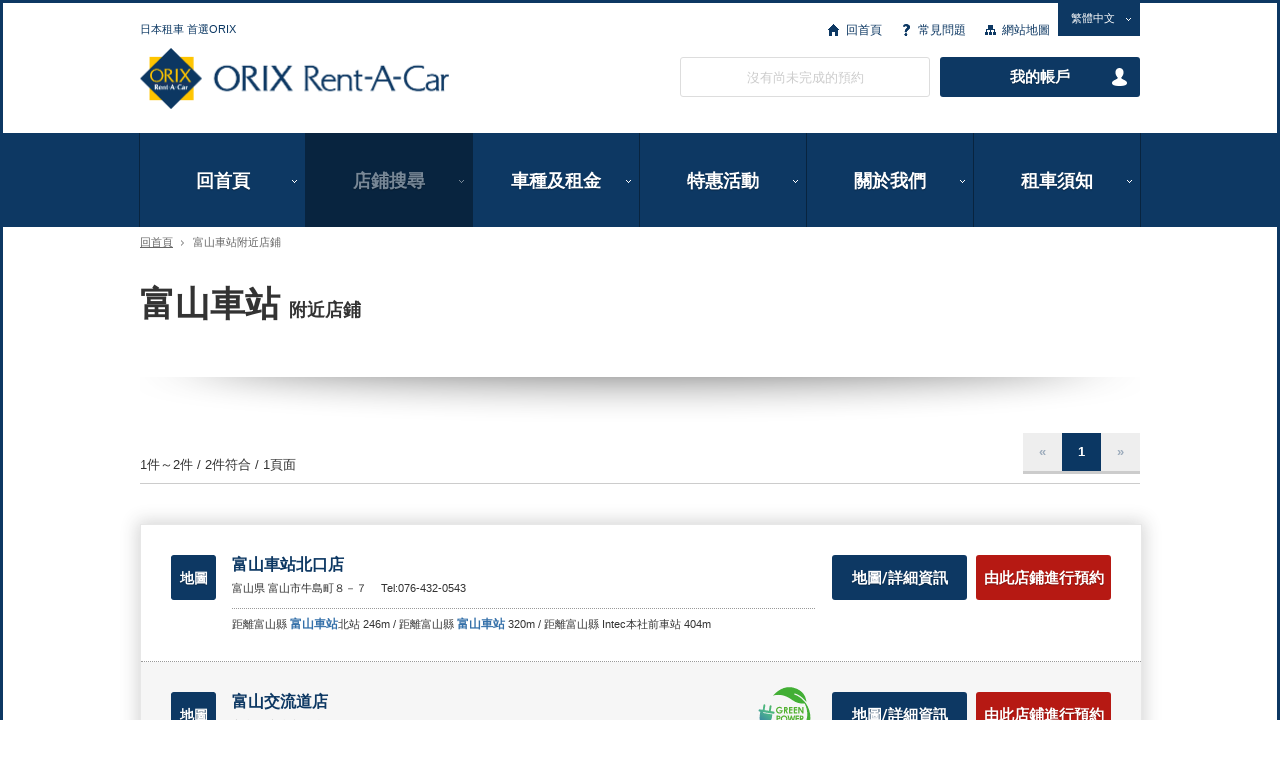

--- FILE ---
content_type: text/html; charset=UTF-8
request_url: https://car.orix.co.jp/tw/search_stations/?stations_name=%E5%AF%8C%E5%B1%B1%E9%A7%85
body_size: 11646
content:
<!DOCTYPE HTML>
<html lang="zh-TW"><head>
<meta http-equiv="Content-Type" content="text/html; charset=UTF-8">
<meta http-equiv="X-UA-Compatible" content="IE=Edge">

<!---------------- meta,page-info,opengraph ---------------->
<meta name="description" content="ORIX Rent a Car is one of the top car rental brands in Japan. You can pick up a rental car in one of our shops and in various airports all over Japan and then return it in a different location. Easy online reservations. Let's go for a ride in Japan with ORIX Rent a Car!">
<meta name="keywords" content="Rent a car, car rentals, Japan, Nippon, airport, cars, hire, vehicles, Haneda, Narita, Tokyo, Fukuoka, Nagoya, Hokkaido, Osaka, ORIX rent a car, English">
<meta name="format-detection" content="telephone=no">
<meta name="copyright" content="ORIX Auto Corporation" />

<link rel="icon" type="image/x-icon" href="https://car.orix.co.jp/favicon.ico?v=1910">
<link rel="apple-touch-icon" sizes="180x180" href="https://car.orix.co.jp/apple-touch-icon-180x180.png?v=1910">
<meta name="apple-mobile-web-app-title" content="Rent a Car">


<link rel="start" href="https://car.orix.co.jp/" title="Home" />
<meta property="og:locale" content="ja_JP" />
<meta property="og:type" content="website" />
<meta property="og:site_name" content="ORIX Rent a Car" />
<meta property="og:title" content="ORIX Rent a Car Sites" />
<meta property="og:image" content="https://car.orix.co.jp/share/img/sbmImage.png" />
<meta property="og:url" content="https://car.orix.co.jp/" />

<!---------------- title ---------------->
<title>富山車站附近店鋪 - 【ORIX租車】官方網站</title>

<!---------------- css-javascript ---------------->
<link rel="stylesheet" type="text/css" href="../share/css/init.css" media="screen,tv,print" />
<link rel="stylesheet" type="text/css" href="../share/css/base.css" media="screen,tv,print" />
<link rel="stylesheet" type="text/css" href="../share/css/parts.css?v=250731" media="screen,tv,print" />
<link rel="stylesheet" type="text/css" href="../share/css/print.css" media="print" />
<script type="text/javascript" src="../js/common.js?v=2504"></script>
<script type="text/javascript" src="../share/script/jquery.js"></script>
<script type="text/javascript" src="../share/script/jquery.customSelect.js"></script>
<script type="text/javascript" src="../share/script/plugins.js"></script>

<!---------------- for html5shiv,selectivizr ---------------->
<!--[if lt IE 9]>
<script type="text/javascript" src="../share/script/html5shiv.js"></script>
<script type="text/javascript" src="../share/script/selectivizr-min.js"></script>
<![endif]-->



<!---------------- for Google Fonts ---------------->
<link href='https://fonts.googleapis.com/css?family=Roboto:400,700' rel='stylesheet' type='text/css'>
<!--[if lt IE 9]>
<link href='https://fonts.googleapis.com/css?family=Roboto:400' rel='stylesheet' type='text/css'>
<link href='https://fonts.googleapis.com/css?family=Roboto:700' rel='stylesheet' type='text/css'>
<![endif]-->







<!---------------- !!! for RENTAL SITES category !!! // ---------------->
<link rel="stylesheet" type="text/css" href="../shop/css/shop.css?v=230828" media="screen,tv,print" />
<script type="text/javascript" src="../share/script/function.js"></script>
<script type="text/javascript" src="../share/script/heightLine.js"></script>
<!---------------- // !!! for RENTAL SITES category !!! ---------------->

<!---------------- !!! for General (Error etc) !!! // ---------------->
<script type="text/javascript" src="../share/script/function.js"></script>
<!---------------- // !!! for General (Error etc) !!! ---------------->

</head>

<body onload="read_cookie('../');" oncontextmenu="return false">

<!-- 【!!! Noscript Error !!!】 -->
<noscript>
<div id="noscript_error" class="ErrorALL">
<div class="ErrorIn Roboto700">
請將JavaScript設定為啟動。若未啟動JavaScript，將無法正常使用網站之服務。
</div>
</div>
</noscript>

<script type="text/javascript"> 

if(! navigator.cookieEnabled){
document.write("<div id='cookie_error' class='ErrorALL'><div class='ErrorIn'>請啟動瀏覽器之Cookie功能。若未啟動瀏覽器之Cookie功能，將無法進行網路預約。請利用您所使用的瀏覽器之「幫助」功能查詢如何啟動。</div></div>");
}

</script> 
<!-- //【!!! Noscript Error !!!】 -->

<!---------------- skip ---------------->
<div id="top" class="skipNav">
<p>
<a href="#contents">Go to Body.</a>
</p>
</div>
<!---------------- //skip ---------------->

<!---------------- page ---------------->
<div id="page">




<!---------------- Header ---------------->
<!-- [globalHeader] -->
<header id="globalHeader">
<div class="contInner">

<h1 id="siteCopy">
日本租車 首選ORIX
<!-- //[siteCopy] --></h1>

<h1 id="sitelogo">
<a href="https://car.orix.co.jp/tw/">ORIX Rent a Car</a>
<!-- //[sitelogo] --></h1>


<!------ [headNav] ------->
<div id="headNav">

<!-- [headNav01] -->
<nav id="headNav01">
<ul class="cFix">
<li><a href="https://car.orix.co.jp/tw/" class="icoHOME">回首頁</a></li>
<li><a href="https://car.orix.co.jp/tw/userguide/faq.html" class="icoFAQ">常見問題</a></li>
<li><a href="https://car.orix.co.jp/tw/sitemap/" class="icoSitemap">網站地圖</a></li>
</ul>
<!-- //[headNav01] --></nav>

<!-- [Language] -->
<nav id="Language">
<select class="fmSelect" onChange="location.href=value;">
<option value="https://car.orix.co.jp/tw/" selected="selected">繁體中文</option>
<option value="https://car.orix.co.jp/kr/">한국어</option>
<option value="https://car.orix.co.jp/eng/">English</option>
<option value="https://car.orix.co.jp/">日本語</option>
</select>
<!-- //[Language] --></nav>


<!-- [headNav02] -->
<nav id="headNav02">
<ul class="cFix">
<span id="Cart">
<li class="btnRentaldateNone Roboto400">沒有尚未完成的預約</li>
</span>
<li><a class="btnMyaccount Roboto700 fade" href="https://car.orix.co.jp/tw/mypage/">我的帳戶</a></li>
</ul>
<!-- //[headNav02] --></nav>

<!------ //[headNav] ------></div>


<!-- //[contInner] --></div>
<!-- //[globalHeader] --></header>
<!---------------- //Header ---------------->


<!---------------- Global Navigation ---------------->
<!-- [globalNav] -->
<nav id="globalNav">
<ul class="contInner cFix">
<li class="gnav01"><a href="https://car.orix.co.jp/tw/" title="回首頁">回首頁</a></li>
<li class="gnav02"><a href="https://car.orix.co.jp/tw/shop/" title="店鋪搜尋" class="current">店鋪搜尋</a></li>
<li class="gnav03"><a href="https://car.orix.co.jp/tw/price/" title="車種及租金">車種及租金</a></li>
<li class="gnav04"><a href="https://car.orix.co.jp/tw/campaign/" title="特惠活動">特惠活動</a></li>
<li class="gnav05"><a href="https://car.orix.co.jp/tw/about/" title="關於我們">關於我們</a></li>
<li class="gnav06"><a href="https://car.orix.co.jp/tw/userguide/" title="租車須知">租車須知</a></li>
</ul>
<!-- //[globalNav] --></nav>
<!---------------- //Global Navigation ---------------->






<!---------------- Title Head ---------------->
<!-- [titleHead,contInner] -->
<div id="titleHead"><div class="contInner">



<!------ [sitePath] ------>
<div id="sitePath">
<a href="https://car.orix.co.jp/tw/">回首頁</a>
<span class="path">&gt;</span>
<strong class="current">富山車站附近店鋪</strong>
<!------ //[sitePath] ------></div>



<!------ [contHead] ------>
<div class="contHead Single">
<h2 class="Roboto700">
富山車站
<span class="Mid">附近店鋪</span>
</h2>
<!------ //[contHead] ------></div>



<!-- //[contInner,titleHead] --></div></div>
<!---------------- //Title Head ---------------->





<!-------------------------------- Main Contents -------------------------------->
<!-- [MainContents+TopShadoow,secInner] -->
<section id="MainContents" class="TopShadoow"><div class="secInner">





<!---------------- List Box for Top ---------------->
<!-- [listBoxTop] -->
<div class="listBoxTop cFix">


<!-- [pagination] -->
<div class="pagination xPNav leftCol"><!-- ※pagingNavが表示される場合はxPNav leftColを付加 -->
<p class="pagination_text">
1件～2件 / 2件符合 / 1頁面
</p>
<!-- //[pagination] --></div>


<!-- [pagingNav] -->
<div class="pagingNav pie rightCol"><!-- ※前,次はリンクしない＝nolinkを付加／番号は表示中＝currentを付加・リンクはpage largerを付加 -->
<span class="prev nolink pie">&laquo;</span><span class="current pie">1</span><span class="next nolink pie">&raquo;</span><!-- //[pagingNav]--></div>

<!-- //[listBoxTop]--></div>
<!---------------- //List Box for Top ---------------->





<!---------------- Rental Sites List (for City Township) ---------------->
<!-- [cityListUnit]-->
<div class="cityListUnit">



<!------ Rental Sites Data List ------>
<!-- [shopUnits]-->
<ul class="shopUnits">


<!-- result -->

<!---------------- Rental Sites Unit from here... ---------------->
<li class="shopUnit cFix">


<!-- btn:btnMapS -->
<a class="btnMapS fade" href="../shops/?md=view&shops_pk=377&pn=20&pg=1&ret=search_stations&stations_name=%E5%AF%8C%E5%B1%B1%E9%A7%85&ns=0">地圖</a>
<!-- //btn:btnMapS -->


<!------ [shopInfo] ------>
<dl class="shopInfo cFix">


<dt class="shopName"><!-- ←Rental Sites Name -->
<a href="../shops/?md=view&shops_pk=377&pn=20&pg=1&ret=search_stations&stations_name=%E5%AF%8C%E5%B1%B1%E9%A7%85&ns=0" class="fade">
富山車站北口店
</a>
<!-- //[shopName] --></dt>

<dd class="shopData">
<p class="address"><!-- ←Address -->
富山県
富山市牛島町８－７

</p>
<p class="tel"><!-- ←Tel -->
Tel:076-432-0543
</p>

<p class="explan"><!-- ←Near explan etc... -->
距離富山縣 <strong>富山車站</strong>北站 246m / 距離富山縣 <strong>富山車站</strong> 320m / 距離富山縣 Intec本社前車站 404m
</p>

<!-- //[shopData] --></dd>

<!------ //[shopInfo] ------></dl>


<!------ [btnUnit - 2 Kinds of Button] ------>
<div class="btnUnit cFix">

<!-- btn1:btnMap_Details -->
<a class="btnMap_Details fade" href="../shops/?md=view&shops_pk=377&pn=20&pg=1&ret=search_stations&stations_name=%E5%AF%8C%E5%B1%B1%E9%A7%85&ns=0">地圖/詳細資訊</a>
<!-- //btn1:btnMap_Details -->

<!-- btn2:btnReservation -->
<a class="btnReservation fade" href="../shops/?md=view&shops_pk=377&pn=20&pg=1&ret=search_stations&stations_name=%E5%AF%8C%E5%B1%B1%E9%A7%85&ns=0#Reserv">由此店鋪進行預約</a>
<!-- //btn2:btnReservation -->

<!------ //[btnUnit - 2 Kinds of Button] ------></div>



<!-- //[shopUnit] --></li>
<!---------------- //...Rental Sites Unit to here ---------------->


<!---------------- Rental Sites Unit from here... ---------------->
<li class="shopUnit cFix">


<!-- btn:btnMapS -->
<a class="btnMapS fade" href="../shops/?md=view&shops_pk=1086&pn=20&pg=1&ret=search_stations&stations_name=%E5%AF%8C%E5%B1%B1%E9%A7%85&ns=0">地圖</a>
<!-- //btn:btnMapS -->


<!------ [shopInfo] ------>
<dl class="shopInfo cFix">

<!-- !!! グリーン電力導入店舗付加要素 !!! -->
<div class="ico-greenpower">
<img src="../share/img/ico_greenpower.svg" alt="Green Electricity Power">
</div>
<!-- /!!! グリーン電力導入店舗付加要素 !!! -->

<dt class="shopName"><!-- ←Rental Sites Name -->
<a href="../shops/?md=view&shops_pk=1086&pn=20&pg=1&ret=search_stations&stations_name=%E5%AF%8C%E5%B1%B1%E9%A7%85&ns=0" class="fade">
富山交流道店
</a>
<!-- //[shopName] --></dt>

<dd class="shopData">
<p class="address"><!-- ←Address -->
富山県
富山市黑崎124

</p>
<p class="tel"><!-- ←Tel -->
Tel:076-464-3140
</p>

<p class="explan"><!-- ←Near explan etc... -->
距富山朝佐町站2.2km / 距富山上堀站2.4km / 距富山縣南富山站 2.6km
</p>

<!-- //[shopData] --></dd>

<!------ //[shopInfo] ------></dl>


<!------ [btnUnit - 2 Kinds of Button] ------>
<div class="btnUnit cFix">

<!-- btn1:btnMap_Details -->
<a class="btnMap_Details fade" href="../shops/?md=view&shops_pk=1086&pn=20&pg=1&ret=search_stations&stations_name=%E5%AF%8C%E5%B1%B1%E9%A7%85&ns=0">地圖/詳細資訊</a>
<!-- //btn1:btnMap_Details -->

<!-- btn2:btnReservation -->
<a class="btnReservation fade" href="../shops/?md=view&shops_pk=1086&pn=20&pg=1&ret=search_stations&stations_name=%E5%AF%8C%E5%B1%B1%E9%A7%85&ns=0#Reserv">由此店鋪進行預約</a>
<!-- //btn2:btnReservation -->

<!------ //[btnUnit - 2 Kinds of Button] ------></div>



<!-- //[shopUnit] --></li>
<!---------------- //...Rental Sites Unit to here ---------------->

<!-- //result -->


<!-- [shopUnits]--></ul>
<!------ //Rental Sites Data List ------>



<!-- //[cityListUnit] --></div>
<!---------------- //Rental Sites List (for city township) ---------------->




<!---------------- List Box for Bottom ---------------->
<!-- [listBoxBtm] -->
<div class="listBoxBtm cFix">


<!-- [pagination] -->
<div class="pagination leftCol"><!-- ※下部ではpagingNavが表示される場合はleftColのみ付加 -->
<p class="pagination_text">
1件～2件 / 2件符合 / 1頁面
</p>
<!-- //[pagination] --></div>


<!-- [pagingNav] -->
<div class="pagingNav pie rightCol"><!-- ※前,次はリンクしない＝nolinkを付加／番号は表示中＝currentを付加・リンクはpage largerを付加 -->
<span class="prev nolink pie">&laquo;</span><span class="current pie">1</span><span class="next nolink pie">&raquo;</span><!-- //[pagingNav]--></div>


<!-- //[listBoxBtm]--></div>
<!---------------- //List Box for Bottom ---------------->





<!-- //[secInner,MainContents+TopShadoow] --></div></section>
<!-------------------------------- // Main Contents -------------------------------->





<!---------------- Other Select ---------------->
<!-- [otherSelect,secInner] -->
<section class="otherSelect"><div class="secInner">

<!-- [secBody] -->
<div class="secBody cFix">



<!------ Other ○○○○ Selecter ------>
<dl class="cFix Min"><!-- ※下部にcityLinksが無い場合はMinを付加 -->
<dt>
<div class="label Roboto700">
<p>
搜尋其他車站
</p>
</div>
</dt>

<dd class="cFix">
<form method="post" action="./?md=search">
<select name="stations_name" class="selectBox">
<option value="">請選擇</option>
<option label="札幌車站" value="札幌駅">札幌車站</option>
<option label="函館車站" value="函館駅">函館車站</option>
<option label="旭川車站" value="旭川駅">旭川車站</option>
<option label="帶廣車站" value="帯広駅">帶廣車站</option>
<option label="釧路車站" value="釧路駅">釧路車站</option>
<option label="北見車站" value="北見駅">北見車站</option>
<option label="新青森車站" value="新青森駅">新青森車站</option>
<option label="青森車站" value="青森駅">青森車站</option>
<option label="八戶車站" value="八戸駅">八戶車站</option>
<option label="盛岡車站" value="盛岡駅">盛岡車站</option>
<option label="一關車站" value="一ノ関駅">一關車站</option>
<option label="仙台車站" value="仙台駅">仙台車站</option>
<option label="秋田車站" value="秋田駅">秋田車站</option>
<option label="大曲車站" value="大曲駅">大曲車站</option>
<option label="田澤湖車站" value="田沢湖駅">田澤湖車站</option>
<option label="山形車站" value="山形駅">山形車站</option>
<option label="福島車站" value="福島駅">福島車站</option>
<option label="郡山車站" value="郡山駅">郡山車站</option>
<option label="會津若松車站" value="会津若松駅">會津若松車站</option>
<option label="磐城車站" value="いわき駅">磐城車站</option>
<option label="水戶車站" value="水戸駅">水戶車站</option>
<option label="牛久車站" value="牛久駅">牛久車站</option>
<option label="宇都宮車站" value="宇都宮駅">宇都宮車站</option>
<option label="小山車站" value="小山駅">小山車站</option>
<option label="那須鹽原車站" value="那須塩原駅">那須鹽原車站</option>
<option label="前橋車站" value="前橋駅">前橋車站</option>
<option label="高崎車站" value="高崎駅">高崎車站</option>
<option label="浦和車站" value="浦和駅">浦和車站</option>
<option label="埼玉新都心車站" value="さいたま新都心駅">埼玉新都心車站</option>
<option label="熊谷車站" value="熊谷駅">熊谷車站</option>
<option label="千葉車站" value="千葉駅">千葉車站</option>
<option label="松戶車站" value="松戸駅">松戶車站</option>
<option label="船橋車站" value="船橋駅">船橋車站</option>
<option label="津田沼車站" value="津田沼駅">津田沼車站</option>
<option label="柏車站" value="柏駅">柏車站</option>
<option label="成田車站" value="成田駅">成田車站</option>
<option label="東京車站" value="東京駅">東京車站</option>
<option label="有樂町車站" value="有楽町駅">有樂町車站</option>
<option label="新橋車站" value="新橋駅">新橋車站</option>
<option label="濱松町車站" value="浜松町駅">濱松町車站</option>
<option label="田町車站" value="田町駅">田町車站</option>
<option label="品川車站" value="品川駅">品川車站</option>
<option label="大崎車站" value="大崎駅">大崎車站</option>
<option label="五反田車站" value="五反田駅">五反田車站</option>
<option label="目黑車站" value="目黒駅">目黑車站</option>
<option label="惠比壽車站" value="恵比寿駅">惠比壽車站</option>
<option label="澀谷車站" value="渋谷駅">澀谷車站</option>
<option label="原宿車站" value="原宿駅">原宿車站</option>
<option label="代代木車站" value="代々木駅">代代木車站</option>
<option label="新宿車站" value="新宿駅">新宿車站</option>
<option label="新大久保車站" value="新大久保駅">新大久保車站</option>
<option label="高田馬場車站" value="高田馬場駅">高田馬場車站</option>
<option label="目白車站" value="目白駅">目白車站</option>
<option label="池袋車站" value="池袋駅">池袋車站</option>
<option label="大塚車站" value="大塚駅">大塚車站</option>
<option label="巢鴨車站" value="巣鴨駅">巢鴨車站</option>
<option label="駒込車站" value="駒込駅">駒込車站</option>
<option label="田端車站" value="田端駅">田端車站</option>
<option label="西日暮裡車站" value="西日暮里駅">西日暮裡車站</option>
<option label="日暮裡車站" value="日暮里駅">日暮裡車站</option>
<option label="鶯谷車站" value="鶯谷駅">鶯谷車站</option>
<option label="上野車站" value="上野駅">上野車站</option>
<option label="禦徒町車站" value="御徒町駅">禦徒町車站</option>
<option label="秋葉原車站" value="秋葉原駅">秋葉原車站</option>
<option label="神田車站" value="神田駅">神田車站</option>
<option label="葛西車站" value="葛西駅">葛西車站</option>
<option label="吉祥寺車站" value="吉祥寺駅">吉祥寺車站</option>
<option label="立川車站" value="立川駅">立川車站</option>
<option label="八王子車站" value="八王子駅">八王子車站</option>
<option label="町田車站" value="町田駅">町田車站</option>
<option label="橫濱車站" value="横浜駅">橫濱車站</option>
<option label="新橫濱車站" value="新横浜駅">新橫濱車站</option>
<option label="川崎車站" value="川崎駅">川崎車站</option>
<option label="藤澤車站" value="藤沢駅">藤澤車站</option>
<option label="平塚車站" value="平塚駅">平塚車站</option>
<option label="甲府車站" value="甲府駅">甲府車站</option>
<option label="上田車站" value="上田駅">上田車站</option>
<option label="松本車站" value="松本駅">松本車站</option>
<option label="新潟車站" value="新潟駅">新潟車站</option>
<option label="長岡車站" value="長岡駅">長岡車站</option>
<option label="柏崎車站" value="柏崎駅">柏崎車站</option>
<option label="燕三條車站" value="燕三条駅">燕三條車站</option>
<option label="富山車站" value="富山駅" selected="selected">富山車站</option>
<option label="金澤車站" value="金沢駅">金澤車站</option>
<option label="福井車站" value="福井駅">福井車站</option>
<option label="敦賀車站" value="敦賀駅">敦賀車站</option>
<option label="岐阜車站" value="岐阜駅">岐阜車站</option>
<option label="岐阜羽島車站" value="岐阜羽島駅">岐阜羽島車站</option>
<option label="高山車站" value="高山駅">高山車站</option>
<option label="靜岡車站" value="静岡駅">靜岡車站</option>
<option label="清水車站" value="清水駅">清水車站</option>
<option label="熱海車站" value="熱海駅">熱海車站</option>
<option label="三島車站" value="三島駅">三島車站</option>
<option label="沼津車站" value="沼津駅">沼津車站</option>
<option label="新富士車站" value="新富士駅">新富士車站</option>
<option label="浜松車站" value="浜松駅">浜松車站</option>
<option label="掛川車站" value="掛川駅">掛川車站</option>
<option label="名古屋車站" value="名古屋駅">名古屋車站</option>
<option label="豐橋車站" value="豊橋駅">豐橋車站</option>
<option label="三河安城車站" value="三河安城駅">三河安城車站</option>
<option label="四日市車站" value="四日市駅">四日市車站</option>
<option label="大津車站" value="大津駅">大津車站</option>
<option label="京都車站" value="京都駅">京都車站</option>
<option label="大阪車站" value="大阪駅">大阪車站</option>
<option label="新大阪車站" value="新大阪駅">新大阪車站</option>
<option label="京橋車站" value="京橋駅">京橋車站</option>
<option label="高槻市車站" value="高槻市駅">高槻市車站</option>
<option label="三宮車站" value="三宮駅">三宮車站</option>
<option label="新神戶車站" value="新神戸駅">新神戶車站</option>
<option label="西明石車站" value="西明石駅">西明石車站</option>
<option label="姬路車站" value="姫路駅">姬路車站</option>
<option label="奈良車站" value="奈良駅">奈良車站</option>
<option label="和歌山車站" value="和歌山駅">和歌山車站</option>
<option label="松江車站" value="松江駅">松江車站</option>
<option label="岡山車站" value="岡山駅">岡山車站</option>
<option label="廣島車站" value="広島駅">廣島車站</option>
<option label="福山車站" value="福山駅">福山車站</option>
<option label="新下關車站" value="新下関駅">新下關車站</option>
<option label="新山口車站" value="新山口駅">新山口車站</option>
<option label="德山車站" value="徳山駅">德山車站</option>
<option label="高松車站" value="高松駅">高松車站</option>
<option label="高知車站" value="高知駅">高知車站</option>
<option label="博多車站" value="博多駅">博多車站</option>
<option label="小倉車站" value="小倉駅">小倉車站</option>
<option label="佐賀車站" value="佐賀駅">佐賀車站</option>
<option label="長崎車站" value="長崎駅">長崎車站</option>
<option label="熊本車站" value="熊本駅">熊本車站</option>
<option label="大分車站" value="大分駅">大分車站</option>
<option label="宮崎車站" value="宮崎駅">宮崎車站</option>
<option label="鹿兒島中央車站" value="鹿児島中央駅">鹿兒島中央車站</option>
<option label="歌町車站" value="おもろまち駅">歌町車站</option>

</select>

<!------ btn:btnNext ------>
<div class="btnNext">
<input type="submit" name="submit" value="下一歩" class="Roboto700 fade">
<!------ //btn:btnNext ------></div>

</form>
</dd>
<!------ //Other ○○○○ Selecter ------></dl>



<!-- //[secBody] --></div>



<!-- //[secInner,otherSelect] --></div></section>
<!---------------- // Other Select ---------------->





<!---------------- btn:Rental Sites Top ---------------->
<div class="btnUnitFull Min"><div class="btnInner">

<!-- [btnW300] -->
<div class="btnW300">
<a class="btnBlue Roboto700 fade" href="https://car.orix.co.jp/tw/">回首頁</a>
<!-- //[btnW300] --></div>

<!---------------- //btn:Rental Sites Top ----------------></div></div>


<!---------------- Search ORIX Rent a Car Sites ---------------->
<!-- [SearchSitesByArea,secInner] -->
<section id="SearchSitesByArea"><div class="secInner">
<!-- [secHeadMini_L] -->
<div class="secHeadMini_L">
<h3 class="Mid Roboto700">
搜尋ORIX店鋪
</h3>
<!-- //[secHeadMini_L] --></div>

<!-- [secBody] -->
<div class="secBody cFix">

<!-- [tabs] -->
<ul class="tabs cFix">
<li id="ssRab01" class="Roboto700 fade select">地區名稱搜尋</li>
<li id="ssRab02" class="Roboto700 fade">主要車站搜尋</li>
<li id="ssRab03" class="Roboto700 fade">主要機場搜尋</li>
<li id="ssRab04" class="Roboto700 fade">主要城市搜尋</li>
<!-- //[tag] --></ul>



<!------------ [tabContent,searchLists:Prefecture] ------------>
<div class="tabContent cFix"><div class="searchLists">
<ul class="cFix">
<li><a href="https://car.orix.co.jp/tw/search_divisions/?divi_jiscode=1">北海道</a></li>
<li><a href="https://car.orix.co.jp/tw/search_divisions/?divi_jiscode=2">青森縣</a></li>
<li><a href="https://car.orix.co.jp/tw/search_divisions/?divi_jiscode=3">岩手縣</a></li>
<li><a href="https://car.orix.co.jp/tw/search_divisions/?divi_jiscode=4">宮城縣</a></li>
<li><a href="https://car.orix.co.jp/tw/search_divisions/?divi_jiscode=5">秋田縣</a></li>
<li><a href="https://car.orix.co.jp/tw/search_divisions/?divi_jiscode=6">山形縣</a></li>
<li><a href="https://car.orix.co.jp/tw/search_divisions/?divi_jiscode=7">福島縣</a></li>
<li><a href="https://car.orix.co.jp/tw/search_divisions/?divi_jiscode=8">茨城縣</a></li>
<li><a href="https://car.orix.co.jp/tw/search_divisions/?divi_jiscode=9">栃木縣</a></li>
<li><a href="https://car.orix.co.jp/tw/search_divisions/?divi_jiscode=10">群馬縣</a></li>
<li><a href="https://car.orix.co.jp/tw/search_divisions/?divi_jiscode=11">埼玉縣</a></li>
<li><a href="https://car.orix.co.jp/tw/search_divisions/?divi_jiscode=12">千葉縣</a></li>
<li><a href="https://car.orix.co.jp/tw/search_divisions/?divi_jiscode=13">東京都</a></li>
<li><a href="https://car.orix.co.jp/tw/search_divisions/?divi_jiscode=14">神奈川縣</a></li>
<li><a href="https://car.orix.co.jp/tw/search_divisions/?divi_jiscode=15">新潟縣</a></li>
<li><a href="https://car.orix.co.jp/tw/search_divisions/?divi_jiscode=16">富山縣</a></li>
<li><a href="https://car.orix.co.jp/tw/search_divisions/?divi_jiscode=17">石川縣</a></li>
<li><a href="https://car.orix.co.jp/tw/search_divisions/?divi_jiscode=18">福井縣</a></li>
<li><a href="https://car.orix.co.jp/tw/search_divisions/?divi_jiscode=19">山梨縣</a></li>
<li><a href="https://car.orix.co.jp/tw/search_divisions/?divi_jiscode=20">長野縣</a></li>
<li><a href="https://car.orix.co.jp/tw/search_divisions/?divi_jiscode=21">岐阜縣</a></li>
<li><a href="https://car.orix.co.jp/tw/search_divisions/?divi_jiscode=22">靜岡縣</a></li>
<li><a href="https://car.orix.co.jp/tw/search_divisions/?divi_jiscode=23">愛知縣</a></li>
<li><a href="https://car.orix.co.jp/tw/search_divisions/?divi_jiscode=24">三重縣</a></li>
<li><a href="https://car.orix.co.jp/tw/search_divisions/?divi_jiscode=25">滋賀縣</a></li>
<li><a href="https://car.orix.co.jp/tw/search_divisions/?divi_jiscode=26">京都府</a></li>
<li><a href="https://car.orix.co.jp/tw/search_divisions/?divi_jiscode=27">大阪府</a></li>
<li><a href="https://car.orix.co.jp/tw/search_divisions/?divi_jiscode=28">兵庫縣</a></li>
<li><a href="https://car.orix.co.jp/tw/search_divisions/?divi_jiscode=29">奈良縣</a></li>
<li><a href="https://car.orix.co.jp/tw/search_divisions/?divi_jiscode=30">和歌山縣</a></li>
<li><a href="https://car.orix.co.jp/tw/search_divisions/?divi_jiscode=31">鳥取縣</a></li>
<li><a href="https://car.orix.co.jp/tw/search_divisions/?divi_jiscode=32">島根縣</a></li>
<li><a href="https://car.orix.co.jp/tw/search_divisions/?divi_jiscode=33">岡山縣</a></li>
<li><a href="https://car.orix.co.jp/tw/search_divisions/?divi_jiscode=34">廣島縣</a></li>
<li><a href="https://car.orix.co.jp/tw/search_divisions/?divi_jiscode=35">山口縣</a></li>
<li><a href="https://car.orix.co.jp/tw/search_divisions/?divi_jiscode=36">徳島縣</a></li>
<li><a href="https://car.orix.co.jp/tw/search_divisions/?divi_jiscode=37">香川縣</a></li>
<li><a href="https://car.orix.co.jp/tw/search_divisions/?divi_jiscode=38">愛媛縣</a></li>
<li><a href="https://car.orix.co.jp/tw/search_divisions/?divi_jiscode=39">高知縣</a></li>
<li><a href="https://car.orix.co.jp/tw/search_divisions/?divi_jiscode=40">福岡縣</a></li>
<li><a href="https://car.orix.co.jp/tw/search_divisions/?divi_jiscode=41">佐賀縣</a></li>
<li><a href="https://car.orix.co.jp/tw/search_divisions/?divi_jiscode=42">長崎縣</a></li>
<li><a href="https://car.orix.co.jp/tw/search_divisions/?divi_jiscode=43">熊本縣</a></li>
<li><a href="https://car.orix.co.jp/tw/search_divisions/?divi_jiscode=44">大分縣</a></li>
<li><a href="https://car.orix.co.jp/tw/search_divisions/?divi_jiscode=45">宮崎縣</a></li>
<li><a href="https://car.orix.co.jp/tw/search_divisions/?divi_jiscode=46">鹿兒島縣</a></li>
<li><a href="https://car.orix.co.jp/tw/search_divisions/?divi_jiscode=47">沖縄縣</a></li>
</ul>
<!------------ //[searchLists,tabContent:Prefecture] ------------></div></div>



<!------------ [tabContent,searchLists:Train Station] ------------>
<div class="tabContent cFix disnon"><div class="searchLists">
<ul class="cFix">
<li><a href="https://car.orix.co.jp/tw/search_stations/?stations_name=%E6%9C%AD%E5%B9%8C%E9%A7%85">札幌車站</a></li>
<li><a href="https://car.orix.co.jp/tw/search_stations/?stations_name=%E5%87%BD%E9%A4%A8%E9%A7%85">函館車站</a></li>
<li><a href="https://car.orix.co.jp/tw/search_stations/?stations_name=%E6%97%AD%E5%B7%9D%E9%A7%85">旭川車站</a></li>
<li><a href="https://car.orix.co.jp/tw/search_stations/?stations_name=%E5%B8%AF%E5%BA%83%E9%A7%85">帶廣車站</a></li>
<li><a href="https://car.orix.co.jp/tw/search_stations/?stations_name=%E9%87%A7%E8%B7%AF%E9%A7%85">釧路車站</a></li>
<li><a href="https://car.orix.co.jp/tw/search_stations/?stations_name=%E5%8C%97%E8%A6%8B%E9%A7%85">北見車站</a></li>
<li><a href="https://car.orix.co.jp/tw/search_stations/?stations_name=%E6%96%B0%E9%9D%92%E6%A3%AE%E9%A7%85">新青森車站</a></li>
<li><a href="https://car.orix.co.jp/tw/search_stations/?stations_name=%E9%9D%92%E6%A3%AE%E9%A7%85">青森車站</a></li>
<li><a href="https://car.orix.co.jp/tw/search_stations/?stations_name=%E5%85%AB%E6%88%B8%E9%A7%85">八戶車站</a></li>
<li><a href="https://car.orix.co.jp/tw/search_stations/?stations_name=%E7%9B%9B%E5%B2%A1%E9%A7%85">盛岡車站</a></li>
<li><a href="https://car.orix.co.jp/tw/search_stations/?stations_name=%E4%B8%80%E3%83%8E%E9%96%A2%E9%A7%85">一關車站</a></li>
<li><a href="https://car.orix.co.jp/tw/search_stations/?stations_name=%E4%BB%99%E5%8F%B0%E9%A7%85">仙台車站</a></li>
<li><a href="https://car.orix.co.jp/tw/search_stations/?stations_name=%E7%A7%8B%E7%94%B0%E9%A7%85">秋田車站</a></li>
<li><a href="https://car.orix.co.jp/tw/search_stations/?stations_name=%E5%A4%A7%E6%9B%B2%E9%A7%85">大曲車站</a></li>
<li><a href="https://car.orix.co.jp/tw/search_stations/?stations_name=%E7%94%B0%E6%B2%A2%E6%B9%96%E9%A7%85">田澤湖車站</a></li>
<li><a href="https://car.orix.co.jp/tw/search_stations/?stations_name=%E5%B1%B1%E5%BD%A2%E9%A7%85">山形車站</a></li>
<li><a href="https://car.orix.co.jp/tw/search_stations/?stations_name=%E7%A6%8F%E5%B3%B6%E9%A7%85">福島車站</a></li>
<li><a href="https://car.orix.co.jp/tw/search_stations/?stations_name=%E9%83%A1%E5%B1%B1%E9%A7%85">郡山車站</a></li>
<li><a href="https://car.orix.co.jp/tw/search_stations/?stations_name=%E4%BC%9A%E6%B4%A5%E8%8B%A5%E6%9D%BE%E9%A7%85">會津若松車站</a></li>
<li><a href="https://car.orix.co.jp/tw/search_stations/?stations_name=%E3%81%84%E3%82%8F%E3%81%8D%E9%A7%85">磐城車站</a></li>
<li><a href="https://car.orix.co.jp/tw/search_stations/?stations_name=%E6%B0%B4%E6%88%B8%E9%A7%85">水戶車站</a></li>
<li><a href="https://car.orix.co.jp/tw/search_stations/?stations_name=%E7%89%9B%E4%B9%85%E9%A7%85">牛久車站</a></li>
<li><a href="https://car.orix.co.jp/tw/search_stations/?stations_name=%E5%AE%87%E9%83%BD%E5%AE%AE%E9%A7%85">宇都宮車站</a></li>
<li><a href="https://car.orix.co.jp/tw/search_stations/?stations_name=%E5%B0%8F%E5%B1%B1%E9%A7%85">小山車站</a></li>
<li><a href="https://car.orix.co.jp/tw/search_stations/?stations_name=%E9%82%A3%E9%A0%88%E5%A1%A9%E5%8E%9F%E9%A7%85">那須鹽原車站</a></li>
<li><a href="https://car.orix.co.jp/tw/search_stations/?stations_name=%E5%89%8D%E6%A9%8B%E9%A7%85">前橋車站</a></li>
<li><a href="https://car.orix.co.jp/tw/search_stations/?stations_name=%E9%AB%98%E5%B4%8E%E9%A7%85">高崎車站</a></li>
<li><a href="https://car.orix.co.jp/tw/search_stations/?stations_name=%E6%B5%A6%E5%92%8C%E9%A7%85">浦和車站</a></li>
<li><a href="https://car.orix.co.jp/tw/search_stations/?stations_name=%E3%81%95%E3%81%84%E3%81%9F%E3%81%BE%E6%96%B0%E9%83%BD%E5%BF%83%E9%A7%85">埼玉新都心車站</a></li>
<li><a href="https://car.orix.co.jp/tw/search_stations/?stations_name=%E7%86%8A%E8%B0%B7%E9%A7%85">熊谷車站</a></li>
<li><a href="https://car.orix.co.jp/tw/search_stations/?stations_name=%E5%8D%83%E8%91%89%E9%A7%85">千葉車站</a></li>
<li><a href="https://car.orix.co.jp/tw/search_stations/?stations_name=%E6%9D%BE%E6%88%B8%E9%A7%85">松戶車站</a></li>
<li><a href="https://car.orix.co.jp/tw/search_stations/?stations_name=%E8%88%B9%E6%A9%8B%E9%A7%85">船橋車站</a></li>
<li><a href="https://car.orix.co.jp/tw/search_stations/?stations_name=%E6%B4%A5%E7%94%B0%E6%B2%BC%E9%A7%85">津田沼車站</a></li>
<li><a href="https://car.orix.co.jp/tw/search_stations/?stations_name=%E6%9F%8F%E9%A7%85">柏車站</a></li>
<li><a href="https://car.orix.co.jp/tw/search_stations/?stations_name=%E6%88%90%E7%94%B0%E9%A7%85">成田車站</a></li>
<li><a href="https://car.orix.co.jp/tw/search_stations/?stations_name=%E6%9D%B1%E4%BA%AC%E9%A7%85">東京車站</a></li>
<li><a href="https://car.orix.co.jp/tw/search_stations/?stations_name=%E6%9C%89%E6%A5%BD%E7%94%BA%E9%A7%85">有樂町車站</a></li>
<li><a href="https://car.orix.co.jp/tw/search_stations/?stations_name=%E6%96%B0%E6%A9%8B%E9%A7%85">新橋車站</a></li>
<li><a href="https://car.orix.co.jp/tw/search_stations/?stations_name=%E6%B5%9C%E6%9D%BE%E7%94%BA%E9%A7%85">濱松町車站</a></li>
<li><a href="https://car.orix.co.jp/tw/search_stations/?stations_name=%E7%94%B0%E7%94%BA%E9%A7%85">田町車站</a></li>
<li><a href="https://car.orix.co.jp/tw/search_stations/?stations_name=%E5%93%81%E5%B7%9D%E9%A7%85">品川車站</a></li>
<li><a href="https://car.orix.co.jp/tw/search_stations/?stations_name=%E5%A4%A7%E5%B4%8E%E9%A7%85">大崎車站</a></li>
<li><a href="https://car.orix.co.jp/tw/search_stations/?stations_name=%E4%BA%94%E5%8F%8D%E7%94%B0%E9%A7%85">五反田車站</a></li>
<li><a href="https://car.orix.co.jp/tw/search_stations/?stations_name=%E7%9B%AE%E9%BB%92%E9%A7%85">目黑車站</a></li>
<li><a href="https://car.orix.co.jp/tw/search_stations/?stations_name=%E6%81%B5%E6%AF%94%E5%AF%BF%E9%A7%85">惠比壽車站</a></li>
<li><a href="https://car.orix.co.jp/tw/search_stations/?stations_name=%E6%B8%8B%E8%B0%B7%E9%A7%85">澀谷車站</a></li>
<li><a href="https://car.orix.co.jp/tw/search_stations/?stations_name=%E5%8E%9F%E5%AE%BF%E9%A7%85">原宿車站</a></li>
<li><a href="https://car.orix.co.jp/tw/search_stations/?stations_name=%E4%BB%A3%E3%80%85%E6%9C%A8%E9%A7%85">代代木車站</a></li>
<li><a href="https://car.orix.co.jp/tw/search_stations/?stations_name=%E6%96%B0%E5%AE%BF%E9%A7%85">新宿車站</a></li>
<li><a href="https://car.orix.co.jp/tw/search_stations/?stations_name=%E6%96%B0%E5%A4%A7%E4%B9%85%E4%BF%9D%E9%A7%85">新大久保車站</a></li>
<li><a href="https://car.orix.co.jp/tw/search_stations/?stations_name=%E9%AB%98%E7%94%B0%E9%A6%AC%E5%A0%B4%E9%A7%85">高田馬場車站</a></li>
<li><a href="https://car.orix.co.jp/tw/search_stations/?stations_name=%E7%9B%AE%E7%99%BD%E9%A7%85">目白車站</a></li>
<li><a href="https://car.orix.co.jp/tw/search_stations/?stations_name=%E6%B1%A0%E8%A2%8B%E9%A7%85">池袋車站</a></li>
<li><a href="https://car.orix.co.jp/tw/search_stations/?stations_name=%E5%A4%A7%E5%A1%9A%E9%A7%85">大塚車站</a></li>
<li><a href="https://car.orix.co.jp/tw/search_stations/?stations_name=%E5%B7%A3%E9%B4%A8%E9%A7%85">巢鴨車站</a></li>
<li><a href="https://car.orix.co.jp/tw/search_stations/?stations_name=%E9%A7%92%E8%BE%BC%E9%A7%85">駒込車站</a></li>
<li><a href="https://car.orix.co.jp/tw/search_stations/?stations_name=%E7%94%B0%E7%AB%AF%E9%A7%85">田端車站</a></li>
<li><a href="https://car.orix.co.jp/tw/search_stations/?stations_name=%E8%A5%BF%E6%97%A5%E6%9A%AE%E9%87%8C%E9%A7%85">西日暮裡車站</a></li>
<li><a href="https://car.orix.co.jp/tw/search_stations/?stations_name=%E6%97%A5%E6%9A%AE%E9%87%8C%E9%A7%85">日暮裡車站</a></li>
<li><a href="https://car.orix.co.jp/tw/search_stations/?stations_name=%E9%B6%AF%E8%B0%B7%E9%A7%85">鶯谷車站</a></li>
<li><a href="https://car.orix.co.jp/tw/search_stations/?stations_name=%E4%B8%8A%E9%87%8E%E9%A7%85">上野車站</a></li>
<li><a href="https://car.orix.co.jp/tw/search_stations/?stations_name=%E5%BE%A1%E5%BE%92%E7%94%BA%E9%A7%85">禦徒町車站</a></li>
<li><a href="https://car.orix.co.jp/tw/search_stations/?stations_name=%E7%A7%8B%E8%91%89%E5%8E%9F%E9%A7%85">秋葉原車站</a></li>
<li><a href="https://car.orix.co.jp/tw/search_stations/?stations_name=%E7%A5%9E%E7%94%B0%E9%A7%85">神田車站</a></li>
<li><a href="https://car.orix.co.jp/tw/search_stations/?stations_name=%E8%91%9B%E8%A5%BF%E9%A7%85">葛西車站</a></li>
<li><a href="https://car.orix.co.jp/tw/search_stations/?stations_name=%E5%90%89%E7%A5%A5%E5%AF%BA%E9%A7%85">吉祥寺車站</a></li>
<li><a href="https://car.orix.co.jp/tw/search_stations/?stations_name=%E7%AB%8B%E5%B7%9D%E9%A7%85">立川車站</a></li>
<li><a href="https://car.orix.co.jp/tw/search_stations/?stations_name=%E5%85%AB%E7%8E%8B%E5%AD%90%E9%A7%85">八王子車站</a></li>
<li><a href="https://car.orix.co.jp/tw/search_stations/?stations_name=%E7%94%BA%E7%94%B0%E9%A7%85">町田車站</a></li>
<li><a href="https://car.orix.co.jp/tw/search_stations/?stations_name=%E6%A8%AA%E6%B5%9C%E9%A7%85">橫濱車站</a></li>
<li><a href="https://car.orix.co.jp/tw/search_stations/?stations_name=%E6%96%B0%E6%A8%AA%E6%B5%9C%E9%A7%85">新橫濱車站</a></li>
<li><a href="https://car.orix.co.jp/tw/search_stations/?stations_name=%E5%B7%9D%E5%B4%8E%E9%A7%85">川崎車站</a></li>
<li><a href="https://car.orix.co.jp/tw/search_stations/?stations_name=%E8%97%A4%E6%B2%A2%E9%A7%85">藤澤車站</a></li>
<li><a href="https://car.orix.co.jp/tw/search_stations/?stations_name=%E5%B9%B3%E5%A1%9A%E9%A7%85">平塚車站</a></li>
<li><a href="https://car.orix.co.jp/tw/search_stations/?stations_name=%E7%94%B2%E5%BA%9C%E9%A7%85">甲府車站</a></li>
<li><a href="https://car.orix.co.jp/tw/search_stations/?stations_name=%E4%B8%8A%E7%94%B0%E9%A7%85">上田車站</a></li>
<li><a href="https://car.orix.co.jp/tw/search_stations/?stations_name=%E6%9D%BE%E6%9C%AC%E9%A7%85">松本車站</a></li>
<li><a href="https://car.orix.co.jp/tw/search_stations/?stations_name=%E6%96%B0%E6%BD%9F%E9%A7%85">新潟車站</a></li>
<li><a href="https://car.orix.co.jp/tw/search_stations/?stations_name=%E9%95%B7%E5%B2%A1%E9%A7%85">長岡車站</a></li>
<li><a href="https://car.orix.co.jp/tw/search_stations/?stations_name=%E6%9F%8F%E5%B4%8E%E9%A7%85">柏崎車站</a></li>
<li><a href="https://car.orix.co.jp/tw/search_stations/?stations_name=%E7%87%95%E4%B8%89%E6%9D%A1%E9%A7%85">燕三條車站</a></li>
<li><a href="https://car.orix.co.jp/tw/search_stations/?stations_name=%E5%AF%8C%E5%B1%B1%E9%A7%85">富山車站</a></li>
<li><a href="https://car.orix.co.jp/tw/search_stations/?stations_name=%E9%87%91%E6%B2%A2%E9%A7%85">金澤車站</a></li>
<li><a href="https://car.orix.co.jp/tw/search_stations/?stations_name=%E7%A6%8F%E4%BA%95%E9%A7%85">福井車站</a></li>
<li><a href="https://car.orix.co.jp/tw/search_stations/?stations_name=%E6%95%A6%E8%B3%80%E9%A7%85">敦賀車站</a></li>
<li><a href="https://car.orix.co.jp/tw/search_stations/?stations_name=%E5%B2%90%E9%98%9C%E9%A7%85">岐阜車站</a></li>
<li><a href="https://car.orix.co.jp/tw/search_stations/?stations_name=%E5%B2%90%E9%98%9C%E7%BE%BD%E5%B3%B6%E9%A7%85">岐阜羽島車站</a></li>
<li><a href="https://car.orix.co.jp/tw/search_stations/?stations_name=%E9%AB%98%E5%B1%B1%E9%A7%85">高山車站</a></li>
<li><a href="https://car.orix.co.jp/tw/search_stations/?stations_name=%E9%9D%99%E5%B2%A1%E9%A7%85">靜岡車站</a></li>
<li><a href="https://car.orix.co.jp/tw/search_stations/?stations_name=%E6%B8%85%E6%B0%B4%E9%A7%85">清水車站</a></li>
<li><a href="https://car.orix.co.jp/tw/search_stations/?stations_name=%E7%86%B1%E6%B5%B7%E9%A7%85">熱海車站</a></li>
<li><a href="https://car.orix.co.jp/tw/search_stations/?stations_name=%E4%B8%89%E5%B3%B6%E9%A7%85">三島車站</a></li>
<li><a href="https://car.orix.co.jp/tw/search_stations/?stations_name=%E6%B2%BC%E6%B4%A5%E9%A7%85">沼津車站</a></li>
<li><a href="https://car.orix.co.jp/tw/search_stations/?stations_name=%E6%96%B0%E5%AF%8C%E5%A3%AB%E9%A7%85">新富士車站</a></li>
<li><a href="https://car.orix.co.jp/tw/search_stations/?stations_name=%E6%B5%9C%E6%9D%BE%E9%A7%85">浜松車站</a></li>
<li><a href="https://car.orix.co.jp/tw/search_stations/?stations_name=%E6%8E%9B%E5%B7%9D%E9%A7%85">掛川車站</a></li>
<li><a href="https://car.orix.co.jp/tw/search_stations/?stations_name=%E5%90%8D%E5%8F%A4%E5%B1%8B%E9%A7%85">名古屋車站</a></li>
<li><a href="https://car.orix.co.jp/tw/search_stations/?stations_name=%E8%B1%8A%E6%A9%8B%E9%A7%85">豐橋車站</a></li>
<li><a href="https://car.orix.co.jp/tw/search_stations/?stations_name=%E4%B8%89%E6%B2%B3%E5%AE%89%E5%9F%8E%E9%A7%85">三河安城車站</a></li>
<li><a href="https://car.orix.co.jp/tw/search_stations/?stations_name=%E5%9B%9B%E6%97%A5%E5%B8%82%E9%A7%85">四日市車站</a></li>
<li><a href="https://car.orix.co.jp/tw/search_stations/?stations_name=%E5%A4%A7%E6%B4%A5%E9%A7%85">大津車站</a></li>
<li><a href="https://car.orix.co.jp/tw/search_stations/?stations_name=%E4%BA%AC%E9%83%BD%E9%A7%85">京都車站</a></li>
<li><a href="https://car.orix.co.jp/tw/search_stations/?stations_name=%E5%A4%A7%E9%98%AA%E9%A7%85">大阪車站</a></li>
<li><a href="https://car.orix.co.jp/tw/search_stations/?stations_name=%E6%96%B0%E5%A4%A7%E9%98%AA%E9%A7%85">新大阪車站</a></li>
<li><a href="https://car.orix.co.jp/tw/search_stations/?stations_name=%E4%BA%AC%E6%A9%8B%E9%A7%85">京橋車站</a></li>
<li><a href="https://car.orix.co.jp/tw/search_stations/?stations_name=%E9%AB%98%E6%A7%BB%E5%B8%82%E9%A7%85">高槻市車站</a></li>
<li><a href="https://car.orix.co.jp/tw/search_stations/?stations_name=%E4%B8%89%E5%AE%AE%E9%A7%85">三宮車站</a></li>
<li><a href="https://car.orix.co.jp/tw/search_stations/?stations_name=%E6%96%B0%E7%A5%9E%E6%88%B8%E9%A7%85">新神戶車站</a></li>
<li><a href="https://car.orix.co.jp/tw/search_stations/?stations_name=%E8%A5%BF%E6%98%8E%E7%9F%B3%E9%A7%85">西明石車站</a></li>
<li><a href="https://car.orix.co.jp/tw/search_stations/?stations_name=%E5%A7%AB%E8%B7%AF%E9%A7%85">姬路車站</a></li>
<li><a href="https://car.orix.co.jp/tw/search_stations/?stations_name=%E5%A5%88%E8%89%AF%E9%A7%85">奈良車站</a></li>
<li><a href="https://car.orix.co.jp/tw/search_stations/?stations_name=%E5%92%8C%E6%AD%8C%E5%B1%B1%E9%A7%85">和歌山車站</a></li>
<li><a href="https://car.orix.co.jp/tw/search_stations/?stations_name=%E6%9D%BE%E6%B1%9F%E9%A7%85">松江車站</a></li>
<li><a href="https://car.orix.co.jp/tw/search_stations/?stations_name=%E5%B2%A1%E5%B1%B1%E9%A7%85">岡山車站</a></li>
<li><a href="https://car.orix.co.jp/tw/search_stations/?stations_name=%E5%BA%83%E5%B3%B6%E9%A7%85">廣島車站</a></li>
<li><a href="https://car.orix.co.jp/tw/search_stations/?stations_name=%E7%A6%8F%E5%B1%B1%E9%A7%85">福山車站</a></li>
<li><a href="https://car.orix.co.jp/tw/search_stations/?stations_name=%E6%96%B0%E4%B8%8B%E9%96%A2%E9%A7%85">新下關車站</a></li>
<li><a href="https://car.orix.co.jp/tw/search_stations/?stations_name=%E6%96%B0%E5%B1%B1%E5%8F%A3%E9%A7%85">新山口車站</a></li>
<li><a href="https://car.orix.co.jp/tw/search_stations/?stations_name=%E5%BE%B3%E5%B1%B1%E9%A7%85">德山車站</a></li>
<li><a href="https://car.orix.co.jp/tw/search_stations/?stations_name=%E9%AB%98%E6%9D%BE%E9%A7%85">高松車站</a></li>
<li><a href="https://car.orix.co.jp/tw/search_stations/?stations_name=%E9%AB%98%E7%9F%A5%E9%A7%85">高知車站</a></li>
<li><a href="https://car.orix.co.jp/tw/search_stations/?stations_name=%E5%8D%9A%E5%A4%9A%E9%A7%85">博多車站</a></li>
<li><a href="https://car.orix.co.jp/tw/search_stations/?stations_name=%E5%B0%8F%E5%80%89%E9%A7%85">小倉車站</a></li>
<li><a href="https://car.orix.co.jp/tw/search_stations/?stations_name=%E4%BD%90%E8%B3%80%E9%A7%85">佐賀車站</a></li>
<li><a href="https://car.orix.co.jp/tw/search_stations/?stations_name=%E9%95%B7%E5%B4%8E%E9%A7%85">長崎車站</a></li>
<li><a href="https://car.orix.co.jp/tw/search_stations/?stations_name=%E7%86%8A%E6%9C%AC%E9%A7%85">熊本車站</a></li>
<li><a href="https://car.orix.co.jp/tw/search_stations/?stations_name=%E5%A4%A7%E5%88%86%E9%A7%85">大分車站</a></li>
<li><a href="https://car.orix.co.jp/tw/search_stations/?stations_name=%E5%AE%AE%E5%B4%8E%E9%A7%85">宮崎車站</a></li>
<li><a href="https://car.orix.co.jp/tw/search_stations/?stations_name=%E9%B9%BF%E5%85%90%E5%B3%B6%E4%B8%AD%E5%A4%AE%E9%A7%85">鹿兒島中央車站</a></li>
<li><a href="https://car.orix.co.jp/tw/search_stations/?stations_name=%E3%81%8A%E3%82%82%E3%82%8D%E3%81%BE%E3%81%A1%E9%A7%85">歌町車站</a></li>
</ul>
<!------------ //[searchLists,tabContent:Train Station] ------------></div></div>



<!------------ [tabContent,searchLists:Airport] ------------>
<div class="tabContent cFix disnon"><div class="searchLists">
<ul class="cFix">
<li><a href="https://car.orix.co.jp/tw/search_airports/?airports_pk=1">新千歲機場（北海道）</a></li>
<li><a href="https://car.orix.co.jp/tw/search_airports/?airports_pk=2">札幌丘珠機場（北海道）</a></li>
<li><a href="https://car.orix.co.jp/tw/search_airports/?airports_pk=3">函館機場（北海道）</a></li>
<li><a href="https://car.orix.co.jp/tw/search_airports/?airports_pk=4">旭川機場（北海道）</a></li>
<li><a href="https://car.orix.co.jp/tw/search_airports/?airports_pk=5">帶廣機場（北海道）</a></li>
<li><a href="https://car.orix.co.jp/tw/search_airports/?airports_pk=60">中標津機場（北海道）</a></li>
<li><a href="https://car.orix.co.jp/tw/search_airports/?airports_pk=6">釧路機場（北海道）</a></li>
<li><a href="https://car.orix.co.jp/tw/search_airports/?airports_pk=7">女滿別機場（北海道）</a></li>
<li><a href="https://car.orix.co.jp/tw/search_airports/?airports_pk=8">稚內機場（北海道）</a></li>
<li><a href="https://car.orix.co.jp/tw/search_airports/?airports_pk=9">青森機場（青森）</a></li>
<li><a href="https://car.orix.co.jp/tw/search_airports/?airports_pk=10">三澤機場（青森）</a></li>
<li><a href="https://car.orix.co.jp/tw/search_airports/?airports_pk=11">花卷機場（岩手）</a></li>
<li><a href="https://car.orix.co.jp/tw/search_airports/?airports_pk=12">仙台機場（宮城）</a></li>
<li><a href="https://car.orix.co.jp/tw/search_airports/?airports_pk=13">秋田機場（秋田）</a></li>
<li><a href="https://car.orix.co.jp/tw/search_airports/?airports_pk=14">大館能代機場（秋田）</a></li>
<li><a href="https://car.orix.co.jp/tw/search_airports/?airports_pk=15">山形機場（山形）</a></li>
<li><a href="https://car.orix.co.jp/tw/search_airports/?airports_pk=16">莊內機場（山形）</a></li>
<li><a href="https://car.orix.co.jp/tw/search_airports/?airports_pk=17">福島機場（福島）</a></li>
<li><a href="https://car.orix.co.jp/tw/search_airports/?airports_pk=18">成田機場（千葉）</a></li>
<li><a href="https://car.orix.co.jp/tw/search_airports/?airports_pk=19">羽田機場（東京）</a></li>
<li><a href="https://car.orix.co.jp/tw/search_airports/?airports_pk=20">新潟機場（新潟）</a></li>
<li><a href="https://car.orix.co.jp/tw/search_airports/?airports_pk=21">富山機場（富山）</a></li>
<li><a href="https://car.orix.co.jp/tw/search_airports/?airports_pk=22">小松機場（石川）</a></li>
<li><a href="https://car.orix.co.jp/tw/search_airports/?airports_pk=23">松本機場（長野）</a></li>
<li><a href="https://car.orix.co.jp/tw/search_airports/?airports_pk=24">富士靜岡機場（靜岡）</a></li>
<li><a href="https://car.orix.co.jp/tw/search_airports/?airports_pk=25">中部國際機場（愛知）</a></li>
<li><a href="https://car.orix.co.jp/tw/search_airports/?airports_pk=26">名古屋機場（愛知）</a></li>
<li><a href="https://car.orix.co.jp/tw/search_airports/?airports_pk=27">關西國際機場（大阪）</a></li>
<li><a href="https://car.orix.co.jp/tw/search_airports/?airports_pk=28">大阪國際機場（伊丹機場）（大阪）</a></li>
<li><a href="https://car.orix.co.jp/tw/search_airports/?airports_pk=29">神戶機場（兵庫）</a></li>
<li><a href="https://car.orix.co.jp/tw/search_airports/?airports_pk=30">南紀白濱機場（和歌山）</a></li>
<li><a href="https://car.orix.co.jp/tw/search_airports/?airports_pk=31">米子機場（鳥取）</a></li>
<li><a href="https://car.orix.co.jp/tw/search_airports/?airports_pk=32">鳥取機場（鳥取）</a></li>
<li><a href="https://car.orix.co.jp/tw/search_airports/?airports_pk=33">出雲機場（島根）</a></li>
<li><a href="https://car.orix.co.jp/tw/search_airports/?airports_pk=34">隱岐機場（島根）</a></li>
<li><a href="https://car.orix.co.jp/tw/search_airports/?airports_pk=35">岡山機場（岡山）</a></li>
<li><a href="https://car.orix.co.jp/tw/search_airports/?airports_pk=59">宇部機場（山口）</a></li>
<li><a href="https://car.orix.co.jp/tw/search_airports/?airports_pk=36">廣島機場（廣島）</a></li>
<li><a href="https://car.orix.co.jp/tw/search_airports/?airports_pk=37">德島機場（德島）</a></li>
<li><a href="https://car.orix.co.jp/tw/search_airports/?airports_pk=38">高松機場（香川）</a></li>
<li><a href="https://car.orix.co.jp/tw/search_airports/?airports_pk=39">松山機場（愛媛）</a></li>
<li><a href="https://car.orix.co.jp/tw/search_airports/?airports_pk=40">高知機場（高知）</a></li>
<li><a href="https://car.orix.co.jp/tw/search_airports/?airports_pk=41">福岡機場（福岡）</a></li>
<li><a href="https://car.orix.co.jp/tw/search_airports/?airports_pk=42">北九州機場（福岡）</a></li>
<li><a href="https://car.orix.co.jp/tw/search_airports/?airports_pk=43">佐賀機場（佐賀）</a></li>
<li><a href="https://car.orix.co.jp/tw/search_airports/?airports_pk=44">長崎機場（長崎）</a></li>
<li><a href="https://car.orix.co.jp/tw/search_airports/?airports_pk=45">壹岐機場（長崎）</a></li>
<li><a href="https://car.orix.co.jp/tw/search_airports/?airports_pk=46">對馬機場（長崎）</a></li>
<li><a href="https://car.orix.co.jp/tw/search_airports/?airports_pk=47">熊本機場（熊本）</a></li>
<li><a href="https://car.orix.co.jp/tw/search_airports/?airports_pk=48">大分機場（大分）</a></li>
<li><a href="https://car.orix.co.jp/tw/search_airports/?airports_pk=49">宮崎機場（宮崎）</a></li>
<li><a href="https://car.orix.co.jp/tw/search_airports/?airports_pk=50">鹿兒島機場（鹿兒島）</a></li>
<li><a href="https://car.orix.co.jp/tw/search_airports/?airports_pk=51">屋久島機場（鹿兒島）</a></li>
<li><a href="https://car.orix.co.jp/tw/search_airports/?airports_pk=52">種子島機場（鹿兒島）</a></li>
<li><a href="https://car.orix.co.jp/tw/search_airports/?airports_pk=53">德之島機場（鹿兒島）</a></li>
<li><a href="https://car.orix.co.jp/tw/search_airports/?airports_pk=54">奄美機場（鹿兒島）</a></li>
<li><a href="https://car.orix.co.jp/tw/search_airports/?airports_pk=55">那霸機場（沖繩）</a></li>
<li><a href="https://car.orix.co.jp/tw/search_airports/?airports_pk=56">宮古機場（沖繩）</a></li>
<li><a href="https://car.orix.co.jp/tw/search_airports/?airports_pk=61">新石垣機場（沖繩）</a></li>
<li><a href="https://car.orix.co.jp/tw/search_airports/?airports_pk=58">久米島機場（沖繩）</a></li>
</ul>
<!------------ //[searchLists,tabContent:Airport] ------------></div></div>



<!------------ [tabContent,searchLists:City] ------------>
<div class="tabContent cFix disnon"><div class="searchLists">
<ul class="cFix">
<li><a href="https://car.orix.co.jp/tw/search_towns/?towns_pk=2">札幌市</a></li>
<li><a href="https://car.orix.co.jp/tw/search_towns/?towns_pk=3">函館市</a></li>
<li><a href="https://car.orix.co.jp/tw/search_towns/?towns_pk=5">旭川市</a></li>
<li><a href="https://car.orix.co.jp/tw/search_towns/?towns_pk=6">帶廣市</a></li>
<li><a href="https://car.orix.co.jp/tw/search_towns/?towns_pk=8">釧路市</a></li>
<li><a href="https://car.orix.co.jp/tw/search_towns/?towns_pk=12">青森市</a></li>
<li><a href="https://car.orix.co.jp/tw/search_towns/?towns_pk=18">盛岡市</a></li>
<li><a href="https://car.orix.co.jp/tw/search_towns/?towns_pk=24">仙台市</a></li>
<li><a href="https://car.orix.co.jp/tw/search_towns/?towns_pk=26">秋田市</a></li>
<li><a href="https://car.orix.co.jp/tw/search_towns/?towns_pk=31">山形市</a></li>
<li><a href="https://car.orix.co.jp/tw/search_towns/?towns_pk=35">福島市</a></li>
<li><a href="https://car.orix.co.jp/tw/search_towns/?towns_pk=36">郡山市</a></li>
<li><a href="https://car.orix.co.jp/tw/search_towns/?towns_pk=39">水戶市</a></li>
<li><a href="https://car.orix.co.jp/tw/search_towns/?towns_pk=47">筑波市</a></li>
<li><a href="https://car.orix.co.jp/tw/search_towns/?towns_pk=49">宇都宮市</a></li>
<li><a href="https://car.orix.co.jp/tw/search_towns/?towns_pk=56">前橋市</a></li>
<li><a href="https://car.orix.co.jp/tw/search_towns/?towns_pk=57">高崎市</a></li>
<li><a href="https://car.orix.co.jp/tw/search_towns/?towns_pk=62">埼玉市</a></li>
<li><a href="https://car.orix.co.jp/tw/search_towns/?towns_pk=80">千葉市</a></li>
<li><a href="https://car.orix.co.jp/tw/search_towns/?towns_pk=86">船橋市</a></li>
<li><a href="https://car.orix.co.jp/tw/search_towns/?towns_pk=126">橫濱市</a></li>
<li><a href="https://car.orix.co.jp/tw/search_towns/?towns_pk=128">川崎市</a></li>
<li><a href="https://car.orix.co.jp/tw/search_towns/?towns_pk=156">甲府市</a></li>
<li><a href="https://car.orix.co.jp/tw/search_towns/?towns_pk=162">長野市</a></li>
<li><a href="https://car.orix.co.jp/tw/search_towns/?towns_pk=166">松本市</a></li>
<li><a href="https://car.orix.co.jp/tw/search_towns/?towns_pk=141">新潟市</a></li>
<li><a href="https://car.orix.co.jp/tw/search_towns/?towns_pk=149">富山市</a></li>
<li><a href="https://car.orix.co.jp/tw/search_towns/?towns_pk=151">金澤市</a></li>
<li><a href="https://car.orix.co.jp/tw/search_towns/?towns_pk=154">福井市</a></li>
<li><a href="https://car.orix.co.jp/tw/search_towns/?towns_pk=155">敦賀市</a></li>
<li><a href="https://car.orix.co.jp/tw/search_towns/?towns_pk=172">岐阜市</a></li>
<li><a href="https://car.orix.co.jp/tw/search_towns/?towns_pk=178">靜岡市</a></li>
<li><a href="https://car.orix.co.jp/tw/search_towns/?towns_pk=183">沼津市</a></li>
<li><a href="https://car.orix.co.jp/tw/search_towns/?towns_pk=187">濱松市</a></li>
<li><a href="https://car.orix.co.jp/tw/search_towns/?towns_pk=192">名古屋市</a></li>
<li><a href="https://car.orix.co.jp/tw/search_towns/?towns_pk=205">四日市市</a></li>
<li><a href="https://car.orix.co.jp/tw/search_towns/?towns_pk=207">大津市</a></li>
<li><a href="https://car.orix.co.jp/tw/search_towns/?towns_pk=212">京都市</a></li>
<li><a href="https://car.orix.co.jp/tw/search_towns/?towns_pk=215">大阪市</a></li>
<li><a href="https://car.orix.co.jp/tw/search_towns/?towns_pk=227">神戶市</a></li>
<li><a href="https://car.orix.co.jp/tw/search_towns/?towns_pk=233">奈良市</a></li>
<li><a href="https://car.orix.co.jp/tw/search_towns/?towns_pk=234">和歌山市</a></li>
<li><a href="https://car.orix.co.jp/tw/search_towns/?towns_pk=241">松江市</a></li>
<li><a href="https://car.orix.co.jp/tw/search_towns/?towns_pk=244">岡山市</a></li>
<li><a href="https://car.orix.co.jp/tw/search_towns/?towns_pk=248">廣島市</a></li>
<li><a href="https://car.orix.co.jp/tw/search_towns/?towns_pk=253">下關市</a></li>
<li><a href="https://car.orix.co.jp/tw/search_towns/?towns_pk=256">德島市</a></li>
<li><a href="https://car.orix.co.jp/tw/search_towns/?towns_pk=258">高松市</a></li>
<li><a href="https://car.orix.co.jp/tw/search_towns/?towns_pk=261">松山市</a></li>
<li><a href="https://car.orix.co.jp/tw/search_towns/?towns_pk=267">高知市</a></li>
<li><a href="https://car.orix.co.jp/tw/search_towns/?towns_pk=268">福岡市</a></li>
<li><a href="https://car.orix.co.jp/tw/search_towns/?towns_pk=276">佐賀市</a></li>
<li><a href="https://car.orix.co.jp/tw/search_towns/?towns_pk=278">長崎市</a></li>
<li><a href="https://car.orix.co.jp/tw/search_towns/?towns_pk=285">熊本市</a></li>
<li><a href="https://car.orix.co.jp/tw/search_towns/?towns_pk=289">大分市</a></li>
<li><a href="https://car.orix.co.jp/tw/search_towns/?towns_pk=291">宮崎市</a></li>
<li><a href="https://car.orix.co.jp/tw/search_towns/?towns_pk=294">鹿兒島市</a></li>
<li><a href="https://car.orix.co.jp/tw/search_towns/?towns_pk=299">那霸市</a></li>
</ul>

<br />

<ul class="cFix">
<li>
<a href="https://car.orix.co.jp/tw/search_divisions/?divi_jiscode=13">東京</a>
</li>
<li><a href="https://car.orix.co.jp/tw/search_towns/?towns_pk=95">中央區</a></li>
<li><a href="https://car.orix.co.jp/tw/search_towns/?towns_pk=96">千代田區</a></li>
<li><a href="https://car.orix.co.jp/tw/search_towns/?towns_pk=97">港區</a></li>
<li><a href="https://car.orix.co.jp/tw/search_towns/?towns_pk=345">文京區</a></li>
<li><a href="https://car.orix.co.jp/tw/search_towns/?towns_pk=98">台東區</a></li>
<li><a href="https://car.orix.co.jp/tw/search_towns/?towns_pk=99">北區</a></li>
<li><a href="https://car.orix.co.jp/tw/search_towns/?towns_pk=100">足立區</a></li>
<li><a href="https://car.orix.co.jp/tw/search_towns/?towns_pk=94">葛飾區</a></li>
<li><a href="https://car.orix.co.jp/tw/search_towns/?towns_pk=101">墨田區</a></li>
<li><a href="https://car.orix.co.jp/tw/search_towns/?towns_pk=102">江戶川區</a></li>
<li><a href="https://car.orix.co.jp/tw/search_towns/?towns_pk=103">江東區</a></li>
<li><a href="https://car.orix.co.jp/tw/search_towns/?towns_pk=104">品川區</a></li>
<li><a href="https://car.orix.co.jp/tw/search_towns/?towns_pk=105">大田區</a></li>
<li><a href="https://car.orix.co.jp/tw/search_towns/?towns_pk=106">澀谷區</a></li>
<li><a href="https://car.orix.co.jp/tw/search_towns/?towns_pk=107">目黑區</a></li>
<li><a href="https://car.orix.co.jp/tw/search_towns/?towns_pk=108">世田谷區</a></li>
<li><a href="https://car.orix.co.jp/tw/search_towns/?towns_pk=109">新宿區</a></li>
<li><a href="https://car.orix.co.jp/tw/search_towns/?towns_pk=110">杉並區</a></li>
<li><a href="https://car.orix.co.jp/tw/search_towns/?towns_pk=111">豐島區</a></li>
<li><a href="https://car.orix.co.jp/tw/search_towns/?towns_pk=112">練馬區</a></li>
<li><a href="https://car.orix.co.jp/tw/search_towns/?towns_pk=113">武藏野市</a></li>
<li><a href="https://car.orix.co.jp/tw/search_towns/?towns_pk=114">調布市</a></li>
<li><a href="https://car.orix.co.jp/tw/search_towns/?towns_pk=115">府中市</a></li>
<li><a href="https://car.orix.co.jp/tw/search_towns/?towns_pk=116">國分寺市</a></li>
<li><a href="https://car.orix.co.jp/tw/search_towns/?towns_pk=117">西東京市</a></li>
<li><a href="https://car.orix.co.jp/tw/search_towns/?towns_pk=118">立川市</a></li>
<li><a href="https://car.orix.co.jp/tw/search_towns/?towns_pk=119">西多摩</a></li>
<li><a href="https://car.orix.co.jp/tw/search_towns/?towns_pk=120">八王子市</a></li>
<li><a href="https://car.orix.co.jp/tw/search_towns/?towns_pk=121">町田市</a></li>
<li><a href="https://car.orix.co.jp/tw/search_towns/?towns_pk=122">昭島市</a></li>
<li><a href="https://car.orix.co.jp/tw/search_towns/?towns_pk=123">青梅市</a></li>
<li><a href="https://car.orix.co.jp/tw/search_towns/?towns_pk=124">羽村市</a></li>
<li><a href="https://car.orix.co.jp/tw/search_towns/?towns_pk=125">多摩市</a></li>
<li><a href="https://car.orix.co.jp/tw/search_towns/?towns_pk=348">武藏村山市</a></li>
</ul>
<!------------ //[searchLists,tabContent:City] ------------></div></div>



<!-- //[secBody] --></div>



<!-- //[secInner,SearchSitesByArea] --></div></section>
<!---------------- // Search ORIX Rent a Car Sites ---------------->






<!---------------- pageTop ---------------->
<div id="pageTop">
<a href="#top" class="fade"><img src="../share/img/btn_pageTop.png" alt="PAGETOP" /></a>
<!---------------- //pageTop ----------------></div>





<!---------------- Footer ---------------->
<footer>



<!------ [footerCont01,contInner] ------->
<div id="footerCont01"><div class="contInner cFix">

<!-- [footNav01] -->
<div id="footNav01" class="heightLine-footNav">
<ul>
<li><a href="https://car.orix.co.jp/tw/" class="icoHome">回首頁</a></li>
<li><a href="https://car.orix.co.jp/tw/about/">關於我們</a></li>
<li><a href="https://car.orix.co.jp/tw/shop/">店鋪搜尋</a></li>
<li><a href="https://car.orix.co.jp/tw/price/">車種(等級)及租金</a></li>
<li><a href="https://car.orix.co.jp/tw/campaign/">特惠活動</a></li>
<li><a href="https://car.orix.co.jp/tw/userguide/">租車方法</a></li>
<li><a href="https://car.orix.co.jp/tw/userguide/insurance.html" class="icoDot">保險</a></li>
<li><a href="https://car.orix.co.jp/tw/price/oneway.html" class="icoDot">異地還車費用</a></li>
<li><a href="https://car.orix.co.jp/tw/userguide/website1.html" class="icoDot">本網站使用方法</a></li>
</ul>
<!-- //[footNav01] --></div>

<!-- [footNav02] -->
<div id="footNav02" class="heightLine-footNav">
<ul>
<li><a href="https://car.orix.co.jp/tw/userguide/faq.html">常見問題</a></li>
<li><a href="https://car.orix.co.jp/tw/mypage/">我的帳戶</a></li>
<li><a href="https://car.orix.co.jp/tw/userguide/faq.html">聯絡我們</a></li>
<li><a href="https://car.orix.co.jp/tw/sitemap/">網站地圖</a></li>
<li><a href="https://car.orix.co.jp/tw/userguide/transactions.html">注意事項</a></li>
</ul>
<!-- //[footNav02] --></div>

<!-- [footNav03] -->
<div id="footNav03" class="heightLine-footNav">
<li><a href="https://www.orix.co.jp/auto/company/gaiyou.htm" target="_blank" class="icoWin">ORIX自動車株式會社 公司簡介</a></li>
<li><a href="https://www.orix.co.jp/grp/company/group/" target="_blank" class="icoWin">ORIX集團</a></li>
</ul>
<!-- //[footNav03] --></div>

<!-- [footerContSNS] -->
<div id="footerContSNS" class="cFix">
<!-- facebook -->
<a href="#" onclick="window.open('https://www.facebook.com/sharer/sharer.php?u=http://car.orix.co.jp/tw/','facebook-share-dialog','width=626,height=436');return false;" class="btnFb fade">facebook</a>
<!-- twitter -->
<a href="http://twitter.com/intent/tweet?text=ORIX&nbsp;Rent a Car&amp;url=http://car.orix.co.jp/tw/" onClick="window.open(encodeURI(decodeURI(this.href)),'tweetwindow','width=550,height=450, personalbar=0, toolbar=0, scrollbars=1, resizable=!'); return false;" class="btnTw fade">twitter</a>
<!-- //[footerContSNS] --></div>

<!-- //[contInner,footerCont01] --></div></div>




<!------ [footerCont02,contInner] ------->
<div id="footerCont02"><div class="contInner cFix">
<p class="logo">
<img src="../share/img/logoOrixAutoCorp.png" alt="Orix Auto Corporation" />
</p>
<!-- //[contInner,footerCont02] --></div></div>



<!------ [footerCont03,contInner] ------->
<div id="footerCont03"><div class="contInner cFix">
<p class="copyRight Roboto700">
&copy; ORIX Auto Corporation All Rights Reserved.
</p>
<ul>
<li><a href="https://car.orix.co.jp/tw/sitepolicy/" target="_blank" class="icoWin">SITE POLICY</a></li>
<li><a href="https://car.orix.co.jp/tw/privacy/" target="_blank" class="icoWin">PRIVACY POLICY</a></li>
</ul>
<!-- //[contInner,footerCont03] --></div></div>



<!---------------- //Footer ----------------></footer>





<!---------------- //page ----------------></div>




<!-- Start YTM tag -->
<script type="text/javascript">

  (function () {
    var tagjs = document.createElement("script");
    var s = document.getElementsByTagName("script")[0];
    tagjs.async = true;
    tagjs.src = "//s.yjtag.jp/tag.js#site=sdLVsqL";
    s.parentNode.insertBefore(tagjs, s);
  }());

</script>
<noscript>
  <iframe src="//b.yjtag.jp/iframe?c=sdLVsqL" width="1" height="1" frameborder="0" scrolling="no" marginheight="0" marginwidth="0"></iframe>
</noscript>
<!-- End YTM tag -->

<!-- Google tag (gtag.js) -->
<script async src="https://www.googletagmanager.com/gtag/js?id=AW-11282204527"></script>
<script>

  window.dataLayer = window.dataLayer || [];
  function gtag(){dataLayer.push(arguments);}
  gtag('js', new Date());
  gtag('config', 'AW-11282204527');

</script>

<!---------------- //body ----------------></body>





</html>

--- FILE ---
content_type: text/css
request_url: https://car.orix.co.jp/tw/share/css/init.css
body_size: 1409
content:
@charset "UTF-8";

/*==========================================================================================
 Site:ORIX Rent a Car - 中国語（繁体字）版
 Date:2016-05-01(+00:00)
 Maintained:Masahiro.Takahashi
==========================================================================================*/



/*==========================================================================================

// Initialization

==========================================================================================*/


/* New tag of HTML5 is established for IEs.
==========================================================================================*/
article,aside,dialog,figure,footer,header,hgroup,menu,nav,section {display: block;}
.article,.aside,.dialog,.figure,.footer,.header,.hgroup,.menu,.nav,.section {display: block;}



/*==========================================================================================

Copyright (c) 2010, Yahoo! Inc. All rights reserved.
Code licensed under the BSD License:
http://developer.yahoo.com/yui/license.html
version: 3.3.0
build: 3167
http://yui.yahooapis.com/3.3.0/build/cssfonts/fonts-min.css


Font size measurement table↓

 77% = 10px | 123.1% = 16px | 167% = 22px
 85% = 11px | 131%   = 17px | 174% = 23px
 93% = 12px | 138.5% = 18px | 182% = 24px
100% = 13px | 146.5% = 19px | 189% = 25px
108% = 14px | 153.9% = 20px | 197% = 26px
116% = 15px | 161.6% = 21px |

==========================================================================================*/

body {
font-family:'Arial',"Simhei", STHeitiSC-Medium;
font-size: 13px; /* Basic font size */
*font-size: small; /* for IE7 and IE6 standard mode based */
*font: x-small; /* for IE6 rear compatibility modes */
line-height:1.231;
word-wrap:break-word;
-webkit-font-smoothing: antialiased;
}
select,input,button,textarea{}
table{}
pre,code,kbd,samp,tt{}



/*==========================================================================================

// Margin and Padding is reset.

==========================================================================================*/
body,div,h1,h2,h3,h4,h5,h6,form,ul,li,ol,dl,dt,dd,fieldset,pre,code,legend,blockquote {
margin: 0;
padding:0;
}

p { margin: 0;}


h1,h2,h3,h4,h5,h6 {
font-size: 100%;
}
/*
h1 {
font-size: 189%;
}

h2 {
font-size: 161.6%;
}

h3 {
font-size: 146.5%;

}

h4 {
font-size: 123.1%;
}

h5 {
font-size: 108%;
}

h6 {
font-size: 108%;
}
*/


/*==========================================================================================

// List

==========================================================================================*/
li { list-style:none; }



/*==========================================================================================

// Image

==========================================================================================*/
img {
	border:none;
	vertical-align:bottom;
}



/*==========================================================================================

// Form

==========================================================================================*/
input,textarea,select {
font-size:116%;
}
legend { display:none;}
fieldset { border:none; }
button {
width: auto;
padding:0;
margin:0;
background:none;
border:0;
font-size:0;
line-height:0;
overflow:visible;
cursor:pointer;
}


/*==========================================================================================

// Table

==========================================================================================*/
table {
empty-cells:show;
border-collapse:collapse;
border-spacing:0;
font-size:inherit;
font:100%;
}
caption { 
text-align:left; 
} 
th {
font-weight:normal;
text-align:left;
}
td {
text-align:left;
}



/*==========================================================================================

// Other

==========================================================================================*/
q:before,q:after { 
content:''; 
}
address,caption,cite,code,dfn,em,strong,th,var { 
font-style:normal; 
font-weight:normal; 
}




/*==========================================================================================

// accessibility tweaks

==========================================================================================*/

/* Skip button
==========================================================================================*/
.skipNav {
position : absolute ;
left : -999px ;
width : 999px ;
}


/* End line
==========================================================================================*/
hr.divider { display:none;}

--- FILE ---
content_type: text/css
request_url: https://car.orix.co.jp/tw/share/css/base.css
body_size: 15277
content:
@charset "UTF-8";

@import url("layout.css");

/*==========================================================================================
 Site:ORIX Rent a Car - 中国語（繁体字）版
 Date:2025-05-27(+00:00)
 Maintained:Masahiro.Takahashi
==========================================================================================*/



/*==========================================================================================

 // General

==========================================================================================*/



/*	for Google Fonts
==========================================================================================*/
.Roboto700 {
	font-family:'Roboto', sans-serif;
	font-weight:700;
}
.Roboto400 {
	font-family:'Roboto', sans-serif;
	font-weight:400;
}



/*	for Text Color
==========================================================================================*/
.black {
	color:#333;
}
.white {
	color:#FFF;
}
.yellow {
	color:#FFFF00;
}
.bluelight {
	color:#3370A9;
}
.red {
	color:#B61913;
}
.green {
	color:#009999;
}
.graylight {
	color:#999;
}



/*	for Fade
==========================================================================================*/
.fade {  
    -webkit-transition:0.2s ease-in-out;  
       -moz-transition:0.2s ease-in-out;  
         -o-transition:0.2s ease-in-out;  
            transition:0.2s ease-in-out;  
}



/*	for Left,Right
==========================================================================================*/
.leftCol,.left { float:left;}
.rightCol,.right { float:right;}



/*	for Section Head
==========================================================================================*/

/*	Full Size　*/
.secHead {
	padding:0 0 40px;
	text-align:center;
}
.secHead.harf {
	padding-bottom:20px;
}
.secHead.min {
	padding-bottom:10px;
}
.secHead .Mid {
	font-size:238.5%;
	line-height:1.2;
}
.secHead .MidS {
	font-size:238.5%;
	line-height:1.2;
}
.secHead .Mid.Blue,
.secHead .MidS.Blue {
	color:#0C3863
}
.secHead .Mid span,
.secHead .MidS span {
	font-size:61%;
}
.secHead .Sml {
	font-size:223.1%;
	line-height:1.2;
}
.secHead .Sml.Blue {
	color:#0C3863;
}
.secHead .Sml span {
	font-size:61%;
}
.secHead .xSml {
	font-size:182%;
	line-height:1.2;
}
.secHead .xSml.forMes {
	padding-bottom:1em;
}
.secHead .xSml.Green {
	color:#009999;
}
.secHead .xSml.Red {
	color:#B61913;
}
.secHead .xxSml {
	font-size:153.9%;
	line-height:1.5;
}
.secHead .xxSml.forMes {
	padding-bottom:1em;
}
.secHead .xxSml.Green {
	color:#009999;
}
.secHead .xxSml.Red {
	color:#B61913;
}
.secHead .Sub {
	font-size:93%;
	line-height:1.2;
	padding-top:5px;
}
.secHead .SubB {
	font-size:153.9%;
	line-height:1.2;
	padding-top:5px;
}
.secHead .SubB span {
	font-size:85%;
}
.secHead .SubM {
	font-size:138.5%;
	line-height:1.2;
	padding-top:5px;
}
.secHead .SubM.Blue {
	color:#0C3863
}

/*	Full Size (leftcol)　*/
.secHead_L {
	padding:0 0 30px;
	text-align:left;
}
.secHead_L.PdgBtmMin {
	padding-bottom:10px;
}
.secHead_L .Sml {
	font-size:216%;
	line-height:1.2;
}
.secHead_L .Sml.Blue {
	color:#0C3863;
}
.secHead_L .Sml.White {
	color:#FFF;
}
.secHead_L .Sml span {
	font-size:61%;
}
.secHead_L .SmlM {
	font-size:197%;
	line-height:1.2;
}
.secHead_L .SmlM .Blue {
	color:#0C3863
}
.secHead_L .xSml {
	font-size:167%;
	line-height:1.2;
}
.secHead_L .xSml.Green {
	color:#009999;
}
.secHead_L .xSml.Blue {
	color:#0C3863
}
.secHead_L .xSml.Gray {
	color:#444;
}
.secHead_L .ex {
	font-size:85%;
	line-height:1.2;
	letter-spacing:0.1em;
	padding-top:0.5em;
}

/*	Mini Size (leftcol)　*/
.secHeadMini_L {
	padding:0 0 20px;
	text-align:left;
}
.secHeadMini_L .Mid {
	font-size:197%;
	line-height:1.2;
}

/*	Note in secHead　*/
.secHead_L .note {
	color:#666;
	padding-top:1em;
}
.secHead_L .note.B {
	font-weight:bold;
}



/*	for List
==========================================================================================*/

/* listDot */
.listDot {}
.listDot li {
	margin:0 0 0.6em 2.5em;
	list-style:outside disc none;
}


/* listTag */
.listTag {}
.listTag li {
	display:block;
	margin-top:0.5em;
	margin-right:3px;
	padding:0.5em 0.5em;
	text-align:left;
}
.listTag li:nth-child(1) {
	margin-top:0;
}

/* listNum */
.listNum {}
.listNum li {
	margin:0 0 0.8em 2.5em;
	list-style:outside decimal none;
}
.listNum .listDot li {
	margin-bottom:0.8em;
	list-style:outside disc none;
}



/*	for Car Tag
==========================================================================================*/
.carTag span {
	display:inline-block;
	border-radius:3px;
	margin-right:3px;
	padding:0.5em 0.6em;
	font-size:93%;
	line-height:1;
	text-align:center;
	float:left;
}
.carTag span:last-child {
	margin-right:0px;
}
.carTag span.Nonsmoking {
	border:3px solid #B61812;
	color:#B61812;
}
.carTag span.Smoking {
	border:3px solid #666;
	color:#666;
}
.carTag span.Drive {
	border:3px solid #3570A9;
	color:#3570A9;
}
.carTag span.Tire {
	border:3px solid #3570A9;
	color:#3570A9;
}



/*	for Notice,Note
==========================================================================================*/
.noticeArea {
	width:1000px;
	margin:0 auto 0;
	padding:50px 0;
}
.noticeArea.NoPdg {
	padding-top:0;
	padding-bottom:0;
}
.noticeArea.MinPdgTop {
	padding-top:20px;
	padding-bottom:0;
}
.noticeArea.NoPdgTop {
	padding-top:0;
}
.noticeArea.NoPdgBtm {
	padding-bottom:0;
}
.noticeArea.TopDline {
	margin-top:30px;
	padding-top:10px;
	padding-bottom:0;
	border-top:1px dotted #999;
}
.noticeArea .noteTitle {
	position:relative;
	background: #CCC;
	-webkit-border-radius:3px;
	-moz-border-radius:3px;
	border-radius:3px;
	margin-bottom:20px;
	padding:15px 20px;
}
.noticeArea .noteTitle:after {
	content:'';
	position:absolute;
	border-top:7px solid #CCC;
	border-right:7px solid transparent;
	border-left:7px solid transparent;
	bottom:-7px;
	left:49%;
}
.noticeArea .noteTitle p { /* Icon:Attent */
	display:inline-block;
	font-size:123.1%;
	color:#666;
	line-height:1.5;
	padding-left:34px;
	background:url(../img/ico_Attent_Gray_w50.png) 0 0 no-repeat;
	background:url(../img/forIE8/ico_Attent_Gray_w24.png) 0 0 no-repeat\9; /* !!! for IE8 !!! */
	-moz-background-size:24px;
	background-size:24px;
	
	font-family:'Roboto', sans-serif;
	font-weight:700;
}

.noteBody {
	font-size:85%;
	line-height:1.4;
	color:#666;
}
.noteBody.bb {
	font-size:93%;
	line-height:1.6;
	font-weight:bold;
}
.noteBody.In {
	padding:0 25px;
}
.noteBody.red {
	color:#CC0000;
}
.noteBody dt {
	float:left;
	clear:left;
	width:1.8em;
}
.noteBody dd {
	margin-left:2.2em;
	margin-bottom:0.6em;
}
.noteBody dt.min {
	width:1em;
}
.noteBody dt.sec {
	width:2em;
}
.noteBody dd.min {
	margin-left:1.4em;
}

/*　for Cancelling
------------------------------------------------------------------------------------------*/
.noteBody .intro {
	font-size:116%;
	padding-bottom:1em;
}
.noteBody .leftCol,
.noteBody .rightCol {
	width:460px;
}
.noteBody .listTag {
	padding-bottom:1.2em;
}
.noteBody .listTag li {
	font-size:131%;
	line-height:1;
	background:#EDEDED;
	color:#333;
}
.noteBody .listTag li strong {
	font-weight:bold;
}
.noteBody .noteSml {
	font-size:116%;
}
.noteBody .noteSml.icoAttent { /* Icon:Attention */
	padding-left:25px;
	background:url(../img/ico_Attent_Red_w50.png) 0 0 no-repeat;
	background:url(../img/forIE8/ico_Attent_Red_w18.png) 0 0 no-repeat\9; /* !!! for IE8 !!! */
	-moz-background-size:18px;
	background-size:18px;
	color:#FF0000;
}





/*==========================================================================================

 // List Box

==========================================================================================*/

/*　for Top layout
------------------------------------------------------------------------------------------*/
.listBoxTop {
	margin:0 0 40px;
	padding:0 0 10px 0;
	border-bottom:1px solid #CCC;
}


/*　for Top layout X Tab
------------------------------------------------------------------------------------------*/
.listBoxTopXTab {
	margin:0 0 24px;
	padding:20px 32px 0;
	background:#f1f4f8;
	-webkit-border-bottom-right-radius:4px;
	-webkit-border-bottom-left-radius:4px;
	-moz-border-radius-bottomright:4px;
	-moz-border-radius-bottomleft:4px;
	border-bottom-right-radius:4px;
	border-bottom-left-radius:4px;
}


/*　for Bottom layout
------------------------------------------------------------------------------------------*/
.listBoxBtm {
	margin:0 0 0;
	padding:10px 0 0;
	border-top:1px solid #CCC;
}


/*　for Common
------------------------------------------------------------------------------------------*/
.listBoxTop .leftCol,
.listBoxMid .leftCol,
.listBoxBtm .leftCol {
	width:540px;
}
.listBoxTop .rightCol {
	padding:6px 0 0;	
}
.listBoxBtm .rightCol {}
.listBoxBtm .rightCol .btns {}

.listBoxBtm .leftCol {
	width:540px;
}

.listBoxTopXTab .leftCol {
	width:560px;
	padding:0 0 20px;
}
.listBoxTopXTab .rightCol {
	padding:0 0 20px;
}


/*	Pagination（○ to ○ listed items / ○ rental sites / ○ pages in total）
------------------------------------------------------------------------------------------*/
.pagination {
	clear:both;
	margin:0;
}
.pagination.xPNav {
	padding-top:30px;
}
.pagination .pagination_Text {
	color:#666;
}
.pagination strong {
	font-size:108%;
	font-weight:bold;
}


/*	List Box Button
------------------------------------------------------------------------------------------*/
.listBoxBtn {
	margin:0 0 15px;
}
.rightCol .listBoxBtn {
	text-align:right;
}


/*	Paging Navigation
------------------------------------------------------------------------------------------*/
.pie {
	zoom:1;
	position:relative;
}
.pagingNav {
	margin:0;
	text-align:center;
	zoom:1;
	color:#0B3763;
	font-weight:bold;
}
.pagingNav:before {
	content:"";
	display:block;
}
.pagingNav:after {
	content:"";
	display:block;
	clear:both;
	visibility:hidden;
	height:0.1px;
	font-size:0.1em;
	line-height:0;
}
.pagingNav span {
	background:#EEE;
	line-height:100%;
	width:39px;
	height:26px;
	padding-top:12px;
	-webkit-box-shadow:0 3px 0 0 #CCC;
	-moz-box-shadow:0 3px 0 0 #CCC;
	box-shadow:0 3px 0 0 #CCC;
	display:-moz-inline-stack;
	display:inline-block;
	vertical-align:middle;
	*vertical-align:auto;
	zoom:1;
	*display:inline;
}
.pagingNav .prev {
	margin:0;
	width:39px;
	height:26px;
	padding-top:12px;
	display:-moz-inline-stack;
	display:inline-block;
	vertical-align:middle;
	*vertical-align:auto;
	zoom:1;
	*display:inline;
	background:#EEE;
	-webkit-box-shadow:0 3px 0 0 #CCC;
	-moz-box-shadow:0 3px 0 0 #CCC;
	box-shadow:0 3px 0 0 #CCC;
}
.pagingNav .current {
	background:#0B3763;
	color:#fff;
}
.pagingNav .nolink {
	background:#EEE;
	color:#9DACBC;
}
.pagingNav a {
	display:inline-block;
	line-height:100%;
	width:38px;
	height:26px;
	padding-top:12px;
	display:-moz-inline-stack;
	display:inline-block;
	vertical-align:middle;
	*vertical-align:auto;
	zoom:1;
	*display:inline;
	text-decoration:none;
	background:#EEE;
	-webkit-box-shadow:0 3px 0 0 #CCC;
	-moz-box-shadow:0 3px 0 0 #CCC;
	box-shadow:0 3px 0 0 #CCC;
}
.pagingNav a:hover {
	background:#999;
	color:#fff;
	
	-webkit-transition:0.2s ease-in-out;  
       -moz-transition:0.2s ease-in-out;  
         -o-transition:0.2s ease-in-out;  
            transition:0.2s ease-in-out;
}


/*　Car Select Tab
------------------------------------------------------------------------------------------*/
.carSelectTabTop {
	margin:15px 0 0;
	border-bottom:6px solid #036;
}
.carSelectTabBtm {
	margin:15px 0 15px;
	border-top:6px solid #036;
}

.carSelectTabTop ul,
.carSelectTabBtm ul {
	width:846px;
	margin:0 auto;
}
.carSelectTabTop ul li,
.carSelectTabBtm ul li {
	float:left;
	margin:0;
	padding:0 0 0 2px;
}
.carSelectTabTop ul .first,
.carSelectTabBtm ul .first {
	margin:0;
	padding:0;
}





/*==========================================================================================

 // Each List Screen

==========================================================================================*/

/*　City Another List
------------------------------------------------------------------------------------------*/
.cityListUnit { margin-bottom:40px;}
.cityListUnit:last-child { margin-bottom:0;}


/*　City Name
------------------------------------------------------------------------------------------*/
.cityName {
	display:block;
	position:relative;
	background:#999;
	border-radius:3px;
	text-align:center;
	margin:0 0 20px;
	padding:12px 0;
}
.cityName:after {
	content:'';
	position:absolute;
	border-top:7px solid #999;
	border-right:7px solid transparent;
	border-left:7px solid transparent;
	bottom:-7px;
	left:49%;
}
.cityName h3 {
	font-size:138.5%;
	line-height:1;
	color:#FFF;
}


/*　Rental Sites Data List
------------------------------------------------------------------------------------------*/

/*　shopUnit　*/
.shopUnits {
	width:1000px;
	border:1px solid #E7E7E7;
	
	/* box-shadow */
	box-shadow:rgba(51, 51, 51, 0.199219) 0px 0px 16px 3px;
	-webkit-box-shadow:rgba(51, 51, 51, 0.199219) 0px 0px 16px 3px;
	-moz-box-shadow:rgba(51, 51, 51, 0.199219) 0px 0px 16px 3px;
}

/*　shopUnit　*/
.shopUnit {
	padding:30px;
	border-bottom:1px dotted #999;
}
li.shopUnit:last-child {
	border-bottom:none;
}
li.shopUnit:nth-child(odd) {
	background-color:#none;  
}
li.shopUnit:nth-child(even) {
	background-color:#F6F6F6;  
}

/*　btnMap - S size　*/
.shopUnit .btnMapS {
	display: inline-block;
	width: 45px;
	height: 45px;
	
	position:relative;
	background:#0D3863;
	border-radius:3px;
	text-shadow:0 1px 1px rgba(0, 0, 0, .3);
	
	text-align:center;
	font-size:108%;
	color:#fff;
	line-height:47px;
	
	font-family:'Roboto', sans-serif;
	font-weight:700;
	
	float:left;
}
.shopUnit .btnMapS:hover {
	color:#fff;
	background-color:#3A6590;
}

/*　shopInfo　＿＿＿＿＿＿＿＿＿＿＿＿＿＿＿*/
.shopUnit .shopInfo {
	float:left;
	width:583px;
	padding-left:16px;
}

/*　shopName　*/
.shopInfo .shopName {
	color:#003366;
	font-size:123.1%;
	
	font-family:'Roboto', sans-serif;
	font-weight:700;
}
.shopInfo .shopName a:hover {
	color:#7999B9;
}

/*　shopData　*/
.shopInfo .shopData {
	font-size:85%;
	padding:0.5em 0 0;
}
.shopInfo .address,
.shopInfo .tel {
	display:inline;
	margin-right:1em;
}
.shopInfo .explan {
	margin-top:1em;
	padding-top:0.8em;
	border-top:1px dotted #999;
}
.shopInfo .explan strong {
	font-size:108%;
	color:#3470A9;
	font-weight:bold;
}

/*　btnUnit　*/
.shopUnit .btnUnit {
	clear:none;
	float:right;
	width:279px;
	margin:0;
}
.shopUnit .btnUnit .btnMap_Details {
	display: inline-block;
	width: 135px;
	height: 45px;
	
	position:relative;
	background:#0D3863;
	border-radius:3px;
	text-shadow:0 1px 1px rgba(0, 0, 0, .3);
	
	text-align:center;
	font-size:116%;
	color:#fff;
	line-height:47px;
	
	font-family:'Roboto', sans-serif;
	font-weight:700;
	
	float:left;
}
.shopUnit .btnUnit .btnMap_Details:hover {
	color:#fff;
	background-color:#3A6590;
}
.shopUnit .btnUnit .btnReservation {
	display: inline-block;
	width: 135px;
	height: 45px;
	
	position:relative;
	background:#B61913;
	border-radius:3px;
	text-shadow:0 1px 1px rgba(0, 0, 0, .3);
	
	text-align:center;
	font-size:116%;
	color:#fff;
	line-height:47px;
	
	font-family:'Roboto', sans-serif;
	font-weight:700;
	
	float:right;
}
.shopUnit .btnUnit .btnReservation:hover {
	color:#fff;
	background-color:#E55853;
}
/*＿＿＿＿＿＿＿＿＿＿＿＿＿＿＿　shopInfo　*/


/*　Other Select
------------------------------------------------------------------------------------------*/
.otherSelect {
	clear:both;
	width:100%;
	background:#D1E8FF url(../img/bg_Shadow_Top_w800.png) 50% 0 no-repeat;
}
.otherSelect .secInner {
	width:1000px;
	margin:0 auto 0;
	padding:40px 0;
}
.otherSelect .secBody {}
.otherSelect dl	{
	padding-bottom:30px;
}
.otherSelect dl.Min {
	padding-bottom:0;
}
.otherSelect dt	{
	width:674px;
	float:left;
	padding-right:16px;
}
.otherSelect dt .label {
	background:#3570A9;
	border-radius:3px;
	position:relative;
	text-align:center;
	height:45px;
}
.otherSelect dt .label:after {
	border:7px solid transparent;
	border-left-color:#3570A9;
	border-right-width:0;
	right:-6px;
	content:"";
	display:block;
	top:38%;
	position:absolute;
	width:0;
}
.otherSelect dt .label p {	
	font-size:167%;
	line-height:1;
	color:#FFF;
	line-height:45px;
}
.otherSelect dd	{
	float:left;
	width:310px;
}
.otherSelect dd	.inputField,
.otherSelect dd	.selectBox {
	float:left;
	width:200px;
	height:45px;
}

/*　btnNext　*/
.otherSelect .btnNext input[type=submit] {	
	display: inline-block;
	width: 100px;
	height: 45px;
	
	position:relative;
	background:#0D3863;
	border:none;
	border-radius:3px;
	text-shadow:0 1px 1px rgba(0, 0, 0, .3);
	
	text-align:center;
	font-size:123.1%;
	color:#fff;
	line-height:40px;
	
	float:right;
	
	-webkit-appearance: none;
	cursor:pointer;
}
.otherSelect .btnNext input[type=submit]:hover {
	color:#FFF;
	background-color:#3A6590;
}

/*　cityLinks　*/
.otherSelect .cityLinks	{
	width:1000px;
	padding-bottom:0;
}
.otherSelect .cityLinks dt {
	width:190px;
	float:left;
	
	font-size:153.9%;
	font-size:138.5%\9; /* !!! for IE8 !!! */
	line-height:1;
}
.otherSelect .cityLinks dd {
	float:right;
	width:790px;
}
.otherSelect .cityLinks ul {}
.otherSelect .cityLinks dd li,
.otherSelect .cityLinks ul li {
	float:left;
	margin:3px 1em 5px 0;
	padding:0 1em 0 0;
	border-right:1px solid #B2B2B2;
	font-size:85%;
	white-space:nowrap;
}
.otherSelect .cityLinks dd li:last-child,
.otherSelect .cityLinks ul li:last-child {
	border-right:none;
}
.otherSelect .cityLinks dd li a,
.otherSelect .cityLinks ul li a {
	display:block;
	color:#0C3863;
}
.otherSelect .cityLinks dd li a:hover,
.otherSelect .cityLinks ul li a:hover {
	text-decoration:underline;
}





/*==========================================================================================

 // Rental Site Details Screen

==========================================================================================*/

/*　NAVITIME MAP (size:998x398)
------------------------------------------------------------------------------------------*/
#NAVITIMEMAP {
	clear:both;
	width:100%;
}
#NAVITIMEMAP .NMInner {
	width:1000px;
	margin:0 auto 0;
	padding:0 0 0;
	position:relative;
}
#NAVITIMEMAP .NMmapUnit {
	width:998px;
	height:398px;
	
	border-top:1px solid #E7E7E7;
	border-left:1px solid #E7E7E7;
	border-right:1px solid #E7E7E7;
	
	/* box-shadow */
	box-shadow:rgba(51, 51, 51, 0.199219) 0px 0px 16px 3px;
	-webkit-box-shadow:rgba(51, 51, 51, 0.199219) 0px 0px 16px 3px;
	-moz-box-shadow:rgba(51, 51, 51, 0.199219) 0px 0px 16px 3px;
	
	z-index:0;
}
#NAVITIMEMAP .NMInner .btnUnit {}

/*　btnPrint　*/
#NAVITIMEMAP .NMInner .btnPrint {
	display: inline-block;
	cursor: pointer;
	width: 114px;
	height: 24px;
	
	position:relative;
	background:none;
	border:3px solid #0B3763;
	border-radius:3px;
	
	text-align:center;
	font-size:93%;
	color:#0B3763;
	line-height:25px;
	
	top:-35px;
	right:225px;
	position:absolute;
}
#NAVITIMEMAP .NMInner .btnPrint:hover {
	color:#91A5B9;
	border-color:#91A5B9;
}

/*　btnReturnMapPoint　*/
#NAVITIMEMAP .NMInner .btnReturnMapPoint {
	display: inline-block;
	width: 214px;
	height: 24px;
	
	position:relative;
	background:none;
	border:3px solid #0B3763;
	border-radius:3px;
	
	text-align:center;
	font-size:93%;
	color:#0B3763;
	line-height:25px;
	
	top:-35px;
	right:0px;
	position:absolute;
}
#NAVITIMEMAP .NMInner .btnReturnMapPoint:hover {
	color:#91A5B9;
	border-color:#91A5B9;
}


/*　Rental Sites Data
------------------------------------------------------------------------------------------*/
#ShopDataBody {
	clear:both;
	width:100%;
	background:#D1E8FF url(../img/bg_Shadow_Top_w800.png) 50% 0 no-repeat;
	
	z-index:997;
}
#ShopDataBody .bodyInner {
	width:1000px;
	margin:0 auto 0;
	padding:50px 0;
}
#ShopDataBody .Body {}
#ShopDataBody .leftCol,
#ShopDataBody .rightCol {
	width:480px;
}
#ShopDataBody dl {}
#ShopDataBody dt {
	float:left;
	width:140px;
	padding-top:20px;
	padding-bottom:20px;
	padding-right:20px;
	border-top:1px dotted #666;
}
#ShopDataBody dt:nth-child(1) {
    padding-top:0;
	border-top:none;
}
#ShopDataBody dt .label {
	background:#3570A9;
	border-radius:3px;
	position:relative;
	text-align:center;
	height:40px;
}
#ShopDataBody dt .label:after {
	border:6px solid transparent;
	border-left-color:#3570A9;
	border-right-width:0;
	right:-5px;
	content:"";
	display:block;
	top:38%;
	position:absolute;
	width:0;
}
#ShopDataBody dt .label p {	
	font-size:116%;
	line-height:1;
	color:#FFF;
	height:40px;
	line-height:40px;
}
#ShopDataBody dd {
	float:left;
	width:320px;
	
	min-height:40px;
	border-top:1px dotted #666;
	padding-top:20px;
	padding-bottom:20px;
}
#ShopDataBody dd:nth-child(2) {
	border-top:none;
	padding-top:0;
}
#ShopDataBody dd p {	
	font-size:100%;
	padding:1em 0 0 0;
}
#ShopDataBody dd .Tel {	
	font-size:208%;
	color:#0C3863;
	padding:0.2em 0 0 0;
	
	font-family:'Roboto', sans-serif;
	font-weight:700;
}
#ShopDataBody dd .listDot {
	padding-top:1em;
}
#ShopDataBody dd .listDot li {
	margin-left:1.5em;
}


/*　Day of the week another business hours　＿＿＿＿＿＿＿＿＿＿＿＿＿＿＿*/
#ShopDataBody dd .openDaysList { margin-left:0}
.openDaysList ul {}
.openDaysList .left	{ float:left; padding-right:20px;}
.openDaysList .right { float:left;}
.openDaysList li { margin:0 0 10px;}
.openDaysList li p { font-size:100%;}
.openDaysList li span {
	width:43px;
	
	display:inline-block;
	padding:0.3em 0;
	color:#FFF;
	font-size:85%;
	line-height:1;
	text-align:center;
	
	font-family:'Roboto', sans-serif;
	font-weight:700;
}
.openDaysList li .Week {
	background:#888;
}
.openDaysList li .Sat {
	background:#3570A9;
}
.openDaysList li .Sun {
	background:#B61913;
}
/*＿＿＿＿＿＿＿＿＿＿＿＿＿＿＿　Day of the week another business hours　*/

#ShopDataBody dd .other {
	margin-left:0;
}
#ShopDataBody dd .note {
	font-size:93%;
	line-height:1.3;
	color:#666;
	text-indent:-1em;
	margin-left:1em;
}
#ShopDataBody dd .note.Red {
	color:#E50000;
	text-indent:0;
	margin-left:0;
}

/* btnCalendar */
#ShopDataBody dd .btnCalendar {
	margin-top:15px;
	
	display: inline-block;
	width: 325px;
	height: 40px;
	
	position:relative;
	background:#0D3863 url(../img/ico_Calendar_White_bgBlue_w16.png) 93% 50% no-repeat;
	border-radius:3px;
	text-shadow:0 1px 1px rgba(0, 0, 0, .3);
	
	text-align:center;
	font-size:116%;
	color:#fff;
	line-height:40px;
}
#ShopDataBody dd .btnCalendar:hover {
	color:#fff;
	background-color:#3A6590;
}





/*==========================================================================================

 // The Reservation Established at Present (Check Reservation)

==========================================================================================*/
#CheckReservationArea {
	clear:both;
	width:100%;
	background:#D1E8FF url(../img/bg_Shadow_Top_w800.png) 50% 0 no-repeat;
}
#CheckReservationArea.forBefore {
	background-color:#CCC;
}
#CheckReservationArea .secInner {
	width:1000px;
	margin:0 auto 0;
	padding:40px 0 0;
}
#CheckReservationArea .secBody {
	padding-top:7px;
	padding-bottom:40px;
}


/*　for Toggle
------------------------------------------------------------------------------------------*/
#CheckReservationArea .secHead_L.forToggle {
	padding-bottom:0;
}
#CheckReservationArea .btnSlide {
	width:42px;
	height:37px;
	background:url(../img/ico_ArrowDown_Blue_w42.png) 0 0 no-repeat;
	margin:0 auto 0;
	padding:0;
	text-indent:-9999px;
}
#CheckReservationArea .btnSlide.active {
	background:url(../img/ico_ArrowUp_Blue_w42.png) 0 0 no-repeat;
}
#CheckReservationArea .btnSlide:hover {
	opacity: 0.5;
	filter: alpha(opacity=50);
	-ms-filter: "alpha( opacity=50 )";
}
#CheckReservationArea .btnSlideforBefore {
	width:42px;
	height:37px;
	background:url(../img/ico_ArrowDown_Black_w42.png) 0 0 no-repeat;
	margin:0 auto 0;
	padding:0;
	text-indent:-9999px;
}
#CheckReservationArea .btnSlideforBefore.active {
	background:url(../img/ico_ArrowUp_Black_w42.png) 0 0 no-repeat;
}
#CheckReservationArea .btnSlideforBefore:hover {
	opacity: 0.5;
	filter: alpha(opacity=50);
	-ms-filter: "alpha( opacity=50 )";
}
#CheckReservationArea .toggle_box {
	display:none;
	padding-bottom:40px;
}


/*　General Parts
------------------------------------------------------------------------------------------*/
#CheckReservationArea .label {
	width:150px;
	
	display:inline-block;
	margin-right:20px;
	padding:0.8em 0;
	color:#FFF;
	background:#3570A9;
	font-size:93%;
	line-height:1;
	text-align:center;
}


/*　Cancellation Charge
------------------------------------------------------------------------------------------*/
#CheckReservationArea .cancelcharge {
	margin:0 0 5px;
	padding:0 0 5px;
	border-bottom:1px dotted #999;
}
#CheckReservationArea .cancelcharge dt {
	float:left;
	padding:0;
}
#CheckReservationArea .cancelcharge .label {
	background:#CC0000;
}
#CheckReservationArea .cancelcharge dd p {
	font-size:182%;
	line-height:1;
	color:#CC0000;
	padding:0.1em 0 0 0;
	
	font-family:'Roboto', sans-serif;
	font-weight:700;
}
#CheckReservationArea .cancelcharge dd p span {
	font-size:69%;
}


/*　Reservation Number
------------------------------------------------------------------------------------------*/
#CheckReservationArea .reservnum {
	margin:0 0 5px;
	padding:0 0 5px;
	border-bottom:1px dotted #999;
}
#CheckReservationArea .reservnum dt {
	float:left;
	padding:0;
}
#CheckReservationArea .reservnum dd p {
	font-size:182%;
	line-height:1;
	color:#CC0000;
	padding:0.15em 0 0;
	
	font-family:'Roboto', sans-serif;
	font-weight:700;
}


/*　Pick-up Site, Drop-off Site
------------------------------------------------------------------------------------------*/
#CheckReservationArea .pickup {
	margin:0 0 5px;
	padding:0 0 5px;
	border-bottom:1px dotted #999;
}
#CheckReservationArea .pickup.Single {
	margin-bottom:0;
	padding-bottom:0;
	border-bottom:none;
}
#CheckReservationArea .dropoff {
	margin:0;
	padding:0;
}
#CheckReservationArea .pickup dt,
#CheckReservationArea .dropoff dt {
	float:left;
	padding:0;
}
#CheckReservationArea .pickup dd p,
#CheckReservationArea .dropoff dd p {
	font-size:131%;
	color:#0C3863;
	padding:0.3em 0 0 0;
	
	font-family:'Roboto', sans-serif;
	font-weight:700;
	
	float:left;
}
#CheckReservationArea .pickup dd .Map,
#CheckReservationArea .dropoff dd .Map {	
	display:block;
	margin:0.45em 0 0 3em;
	padding-left:18px;
	background:url(../img/ico_Window_Blue_S.png) 0 0.4em no-repeat;
	
	font-size:100%;
	color:#0C3863;
	
	float:left;
}
#CheckReservationArea .pickup dd .Map:hover,
#CheckReservationArea .dropoff dd .Map:hover {
	opacity: 0.5;
	filter: alpha(opacity=50);
	-ms-filter: "alpha( opacity=50 )";
}


/*　Data
------------------------------------------------------------------------------------------*/
#CheckReservationArea .dataUnit {	
	margin:5px 0 0;
	padding:5px 0 0;
	border-top:1px dotted #999;
}
#CheckReservationArea .data {
	width:480px;
}
#CheckReservationArea .data.forChange {
	padding-bottom:5px;
}
#CheckReservationArea .data.forChange:last-child {
	margin-bottom:0;
}
#CheckReservationArea .data dt {
	float:left;
	padding:0;
}
#CheckReservationArea .data p {
	color:#0C3863;
	padding:0.5em 0 0 0;
}


/*　Car Image,Campaign
------------------------------------------------------------------------------------------*/
#CheckReservationArea .whiteLine {
	margin:20px 0 0;
	padding:20px 0 0;
	border-top:1px solid #FFF;
}
#CheckReservationArea .carimg_cpUnit {
	width:375px;
}

/*　Car Image　*/
#CheckReservationArea .carimg_cpUnit .carImage {
	width:375px;
	text-align:center;
}
#CheckReservationArea .carimg_cpUnit .carImage img {
	width:300px;
	margin:0 auto;
}

/*　Campaign　*/
#CheckReservationArea .carimg_cpUnit .campsInfo {
	width:375px;
	text-align:center;
}
#CheckReservationArea .carimg_cpUnit .campsInfo .unit {
	position:relative;
	background:#0D3863;
	border-radius:3px;
	text-align:left;
	margin:5px 0 10px;
	padding:10px;
}
#CheckReservationArea .carimg_cpUnit .campsInfo .unit:after {
	content:'';
	position:absolute;
	border-bottom:5px solid #0D3863;
	border-right:5px solid transparent;
	border-left:5px solid transparent;
	top:-5px;
	left:48%;
}
#CheckReservationArea .carimg_cpUnit .campsInfo .unit a {
	position:absolute;
	top:0;
	left:0;
	width:100%;
	height:100%;
	text-indent:-9999px;
}
#CheckReservationArea .carimg_cpUnit .campsInfo .unit:hover {
	opacity: 0.6;
	filter: alpha(opacity=60);
	-ms-filter: "alpha( opacity=60 )";
}
#CheckReservationArea .carimg_cpUnit .campsInfo .unit .head {	
	display:block;
	margin:0;
	padding-left:18px;
	background:url(../img/ico_Window_White_S.png) 0 0.2em no-repeat;
	
	font-size:116%;
	color:#FFF;
	
	font-family:'Roboto', sans-serif;
	font-weight:700;
}
#CheckReservationArea .carimg_cpUnit .campsInfo .unit .cpname {
	padding-top:0.3em;
	color:#FFF;
}


/*　Car Infomation,Charge
------------------------------------------------------------------------------------------*/
#CheckReservationArea .carinfo_chargeUnit {
	width:595px;
}

/*　Car Infomation　*/
#CheckReservationArea .carinfo_chargeUnit .carInfo {
	width:595px;
}
#CheckReservationArea .carinfo_chargeUnit .carInfo dt {
	float:left;
}
#CheckReservationArea .carinfo_chargeUnit .carInfo dd {
	width:420px;
	margin-bottom:8px;
	margin-left:170px;
	min-height:30px;
}
#CheckReservationArea .carinfo_chargeUnit .carInfo dd:last-child {
	margin-bottom:0;
}
#CheckReservationArea .carinfo_chargeUnit .carInfo p {
	font-size:108%;
	color:#333;
	padding:0.5em 0 0 0;
}
#CheckReservationArea .carinfo_chargeUnit .carInfo p strong {
	font-weight:bold;
}

#CheckReservationArea .carinfo_chargeUnit .carTag {
	margin:5px 0 0;
	padding:5px 0 0;
	border-top:1px dotted #999;
}

/*　Charge Option　*/
#CheckReservationArea .carinfo_chargeUnit .chargeOP {
	margin:20px 0 0;
	padding:20px 0 0;
	border-top:1px solid #FFF;
	
	line-height:1.5;
}
#CheckReservationArea .carinfo_chargeUnit .chargeOP dt {
	clear:left;
	float:left;
	width:265px;
	
	margin-bottom:5px;
	padding:0 0 5px;
	
	text-align:left;
	font-size:100%;
	color:#0C3863;
}
#CheckReservationArea .carinfo_chargeUnit .chargeOP dd {
	width:325px;
	
	margin-bottom:5px;
	padding:0 0 5px 270px;
	border-bottom:1px dotted #999;
	
	text-align:right;
}
#CheckReservationArea .carinfo_chargeUnit .chargeOP dd:last-child {
	border-bottom:none;
}
#CheckReservationArea .carinfo_chargeUnit .chargeOP p {
	font-size:100%;
	color:#333;
}
#CheckReservationArea .carinfo_chargeUnit .chargeOP p strong {
	font-weight:bold;
}

/*　Charge　*/
#CheckReservationArea .carinfo_chargeUnit .charge {
	margin:20px 0 0;
	padding:20px 0 0;
	border-top:1px solid #FFF;
	
	line-height:1.6;
}
#CheckReservationArea .carinfo_chargeUnit .charge dt {
	clear:left;
	float:left;
	width:330px;
	
	margin-bottom:5px;
	padding:0 0 5px;
	
	text-align:left;
	font-size:100%;
	color:#0C3863;
	font-weight:bold;
}
#CheckReservationArea .carinfo_chargeUnit .charge dt .tag {
	display:inline-block;
	margin-right:3px;
	padding:0.4em 0.5em 0.5em;
	font-size:85%;
	font-weight:normal;
	color:#FFF;
	line-height:1;
	text-align:center;
	background:#0D3863;
}
#CheckReservationArea .carinfo_chargeUnit .charge dt .Total {
	display:inline-block;
	margin-top:0.5em;
	padding:1em 2.4em 1em;
	font-size:116%;
	font-size:108%\9; /* !!! for IE8 !!! */
	color:#FFF;
	line-height:1;
	text-align:center;
	background:#B61913;
	
	font-family:'Roboto', sans-serif;
	font-weight:700;
}
#CheckReservationArea .carinfo_chargeUnit .charge dt .super {
	vertical-align: super;
	font-size:69%;
	color:#B61913;
}
#CheckReservationArea .carinfo_chargeUnit .charge dt .red {
	font-size:100%;
	font-weight:bold;
	color:#B61913;
}
#CheckReservationArea .carinfo_chargeUnit .charge dd {
	width:260px;
	
	margin-bottom:5px;
	padding:0 0 5px 335px;
	border-bottom:1px dotted #999;
	
	text-align:right;
	line-height:1.2;
}
#CheckReservationArea .carinfo_chargeUnit .charge dd:last-child {
	border-bottom:none;
}
#CheckReservationArea .carinfo_chargeUnit .charge p {
	font-size:153.9%;
	color:#333;
	
	font-family:'Roboto', sans-serif;
	font-weight:700;
}
#CheckReservationArea .carinfo_chargeUnit .charge p span {
	font-size:61%;
}
#CheckReservationArea .carinfo_chargeUnit .charge p.red {
	font-size:197%;
	color:#B61913;
}
#CheckReservationArea .carinfo_chargeUnit .charge p.redLarge {
	font-size:274%;
	color:#B61913;
	padding-top:0.4em;
}
#CheckReservationArea .carinfo_chargeUnit .charge .note {
	font-size:85%;
	color:#999;
}
#CheckReservationArea .carinfo_chargeUnit .charge .noteSmlRed {
	font-size:77%;
	color:#B61913;
}
#CheckReservationArea .carinfo_chargeUnit .charge .noteSub {
	margin-top:1em;
	padding-top:1em;
	border-top:1px dotted #999;
	font-size:77%;
	color:#999;
}

/*　Notice　*/
#CheckReservationArea .carinfo_chargeUnit .notice {
	margin:20px 0 0;
	padding:20px 0 0;
	border-top:1px solid #FFF;
}


/*　!!! in Registered Contact - in formBox (※for Your Contact Information in Japan) !!!
------------------------------------------------------------------------------------------*/
#CheckReservationArea #RegisteredCont .formBox .unit {
	background:#FFF;
	
	/* box-shadow */
	box-shadow:none;
	-webkit-box-shadow:none;
	-moz-box-shadow:none;
}
#CheckReservationArea #RegisteredCont .secInner.forCheck {
	margin-top:40px;
	border-top:1px solid #FFF;
}
#CheckReservationArea #RegisteredCont .formBox .unitBody {
	border:1px solid #CCC;
}
#CheckReservationArea #RegisteredCont .formBox dl {
	border-bottom:1px dotted #999;
}
#CheckReservationArea #RegisteredCont .formBox dl:last-child {
	border-bottom:none;
}
#CheckReservationArea #RegisteredCont .formBox dl:nth-child(odd) {
	background-color:#CCC;
}
#CheckReservationArea #RegisteredCont .formBox dl:nth-child(even) {
	background-color:#CCC;
}
#CheckReservationArea #RegisteredCont .formBox dl.odd {
	background-color:#CCC;
}
#CheckReservationArea #RegisteredCont .formBox dl.even {
	background-color:#CCC;
}
#CheckReservationArea #RegisteredCont .formBox dt {
	width:398px;
	padding:15px 0 15px 0;
	vertical-align:top;
}
#CheckReservationArea #RegisteredCont .formBox dd {
	padding-top:15px;
	padding-bottom:15px;
	vertical-align:top;
}





/*==========================================================================================

 // Input Coupon Code (Use Your Coupon Code)

==========================================================================================*/
#CouponCodeArea {
	clear:both;
	width:100%;
	background: rgb(53,112,169);
	background: -moz-linear-gradient(top,  rgb(53,112,169) 0%, rgb(138,190,242) 100%);
	background: -webkit-linear-gradient(top,  rgb(53,112,169) 0%,rgb(138,190,242) 100%);
	background: linear-gradient(to bottom,  rgb(53,112,169) 0%,rgb(138,190,242) 100%);
	filter: progid:DXImageTransform.Microsoft.gradient( startColorstr='#3570a9', endColorstr='#8abef2',GradientType=0 );
}
#CouponCodeArea .secInner {
	width:1000px;
	background: url(../img/bg_Shadow_Top_w800.png) 50% 0 no-repeat;
	margin:0 auto 0;
	padding:40px 0;
}
#CouponCodeArea .secBody {
	padding-top:7px;
	padding-bottom:40px;
}
#CouponCodeArea .secHead_L {
	position:relative;
}
#CouponCodeArea .secHead_L .Icon {
	top:-86px;
	right:-10px;
	position:absolute;
	z-index:9999;
}
#CouponCodeArea .secHead_L .Icon img {
	width:182px;
}


/*　for Toggle ※Opening and shutting nonuse
------------------------------------------------------------------------------------------*/
#CouponCodeArea .secHead_L.forToggle {
	padding-bottom:0;
}
#CouponCodeArea .btnSlideforCoupon {
	width:42px;
	height:37px;
	background:url(../img/ico_ArrowDown_White_w42.png) 0 0 no-repeat;
	margin:0 auto 0;
	padding:0;
	text-indent:-9999px;
}
#CouponCodeArea .btnSlideforCoupon.active {
	background:url(../img/ico_ArrowUp_White_w42.png) 0 0 no-repeat;
}
#CouponCodeArea .btnSlideforCoupon:hover {
	opacity: 0.5;
	filter: alpha(opacity=50);
	-ms-filter: "alpha( opacity=50 )";
}
#CouponCodeArea .toggle_box { /* ※Opening and shutting nonuse */
	padding-bottom:40px;
}
#CouponCodeArea .toggle_boxforError { /* !!! for Error !!! */
	padding-bottom:40px;
}


/*　for formBox
------------------------------------------------------------------------------------------*/
#CouponCodeArea .formBox .unit {
	
	/* box-shadow */
	box-shadow:rgba(51, 51, 51, 0.347656) 0px 0px 16px 3px;
	-webkit-box-shadow:rgba(51, 51, 51, 0.347656) 0px 0px 16px 3px;
	-moz-box-shadow:rgba(51, 51, 51, 0.347656) 0px 0px 16px 3px;
}
#CouponCodeArea .formBox .unitBody {
	border:1px solid #6E97C1;
}





/*==========================================================================================

 // ***Reservation Change Phase***
 // Select Drop-off Site

==========================================================================================*/
#SelectDropoffSite {
	clear:both;
	width:100%;
}
#SelectDropoffSite .secInner {
	width:1000px;
	margin:0 auto 0;
	padding:50px 0;
}
#SelectDropoffSite .secBody {
	position:relative;
}
#SelectDropoffSite .secBody .ImageParts {
	top:30%;
	left:465px;
	position:absolute;
}
#SelectDropoffSite .secBody .ImageParts img {
	width:70px;
}
#SelectDropoffSite .unit {
	width:475px;
	background:#FFF;
	position:relative;
	
	/* box-shadow */
	box-shadow:rgba(51, 51, 51, 0.199219) 0px 0px 16px 3px;
	-webkit-box-shadow:rgba(51, 51, 51, 0.199219) 0px 0px 16px 3px;
	-moz-box-shadow:rgba(51, 51, 51, 0.199219) 0px 0px 16px 3px;
}
#SelectDropoffSite .unit .forNotChange { /* !!! for NotChange !!! */
	position:absolute;
	top:0;
	left:0;
	width:100%;
	height:100%;
	background-color:#666;
	
	opacity: 0.7;
	filter: alpha(opacity=70);
	-ms-filter: "alpha( opacity=70 )";
	
	text-align:left;
}
#SelectDropoffSite .unit .forNotChange p {
	font-size:123.1%;
	color:#FFF;
	
	font-family:'Roboto', sans-serif;
	font-weight:700;
	
	z-index:9996;
	
	line-height:1;
	text-align:center;
	
	position:absolute;
	bottom:12px;
	right:10px;
}
#SelectDropoffSite .unitBody {
	padding:30px;
	border:1px solid #E7E7E7;
}
#SelectDropoffSite .head {
	font-size:182%;
	line-height:1;
	padding-bottom:20px;
}
#SelectDropoffSite .head span {
	font-size:69%;
}

/*　Pick-up Site　*/
#SelectDropoffSite .pickup {
	position:relative;
}
#SelectDropoffSite .pickup .name {
	font-size:131%;
	color:#0C3863;
	margin:0 0 15px;
	padding:0 0 15px;
	border-bottom:1px dotted #999;
	
	font-family:'Roboto', sans-serif;
	font-weight:700;
}
#SelectDropoffSite .pickup .noteSml {
	font-size:77%;
	line-height:1.6;
}
#SelectDropoffSite .pickup .noteSml.icoAttent {
	padding-left:25px;
	background:url(../img/ico_Attent_Red_w50.png) 0 0 no-repeat;
	background:url(../img/forIE8/ico_Attent_Red_w18.png) 0 0 no-repeat\9; /* !!! for IE8 !!! */
	-moz-background-size:18px;
	background-size:18px;
	color:#FF0000;
}

/*　Drop-off Site　*/
#SelectDropoffSite .dropoff {}
#SelectDropoffSite .dropoff .select {
	width:240px;
}
#SelectDropoffSite .dropoff .selectBox {
	width:240px;
	height:30px;
	margin-bottom:5px;
}
#SelectDropoffSite .dropoff .selectBox:last-child {
	margin-bottom:0;
}
#SelectDropoffSite .dropoff .btn {
	width:163px;
}

/* btnMap_Your */
#SelectDropoffSite .dropoff .btnMap_Your {
	display: inline-block;
	width: 163px;
	height: 51px;
	padding-top:14px;
	
	position:relative;
	background:#0D3863 url(../img/ico_Window_White_S.png) 94% 50% no-repeat;
	border-radius:3px;
	text-shadow:0 1px 1px rgba(0, 0, 0, .3);
	
	text-align:center;
	font-size:108%;
	color:#fff;
	line-height:1.4;
}
#SelectDropoffSite .dropoff .btnMap_Your:hover {
	color:#fff;
	background-color:#3A6590;
}
/*========================================================================================*/





/*==========================================================================================

 // ***Reservation,Reservation Change Phase***
 // Select Dates & Times

==========================================================================================*/
#SelectDatesTimes {
	clear:both;
	width:100%;
	border-bottom:1px solid #CCC;
}
#SelectDatesTimes:last-child {
	border-bottom:none;
}
#SelectDatesTimes.forChange {
	border-bottom:none;
}
#SelectDatesTimes .secInner {
	width:1000px;
	margin:0 auto 0;
	padding:40px 0 50px;
}
#SelectDatesTimes .secInner.forChange {
	padding-top:50px;
}
#SelectDatesTimes .secHead .Mid span {
	font-size:85%;
}
#SelectDatesTimes .secBody {
	position:relative;
}
#SelectDatesTimes .secBody .ImageParts {
	top:34px;
	left:465px;
	position:absolute;
}
#SelectDatesTimes .secBody .ImageParts img {
	width:70px;
}
#SelectDatesTimes .unit {
	width:475px;
	background:#FFF;
	
	/* box-shadow */
	box-shadow:rgba(51, 51, 51, 0.199219) 0px 0px 16px 3px;
	-webkit-box-shadow:rgba(51, 51, 51, 0.199219) 0px 0px 16px 3px;
	-moz-box-shadow:rgba(51, 51, 51, 0.199219) 0px 0px 16px 3px;
}
#SelectDatesTimes .unit.wfull {
	width:100%;
}
#SelectDatesTimes .unitBody {
	padding:30px;
	border:1px solid #E7E7E7;
}
#SelectDatesTimes .head {
	font-size:182%;
	line-height:1;
	padding-bottom:20px;
}
#SelectDatesTimes .head span {
	font-size:61%;
}

/*　Selects　*/
#SelectDatesTimes .selects {}
#SelectDatesTimes .selectBox { height:30px;}
#SelectDatesTimes .selects span {
	vertical-align:middle;
}
#SelectDatesTimes .selects .Day1 {
	width:130px;
	margin:0 3px 0 0;
}
#SelectDatesTimes .selects .Day2 {
	width:130px;
	margin:0 2px 0 0;
}
#SelectDatesTimes .selects .Time {
	width:100px;
	margin:0 0 0 0;
}
#SelectDatesTimes .selects .Calendar {
	margin:0 2px 0 0;
}
#SelectDatesTimes .selects .Calendar img {
	width:31px;
}
#SelectDatesTimes .selects .Calendar img:hover {
	opacity: 0.6;
	filter: alpha(opacity=60);
	-ms-filter: "alpha( opacity=60 )";
}

/* btnClick */
#SelectDatesTimes .btnClick input[type=submit] {	
	display: inline-block;
	width: 413px;
	height: 60px;
	
	position:relative;
	background:#B61913;
	border:none;
	border-radius:3px;
	box-shadow: 0 4px 0 #7D120E;
	text-shadow:0 1px 1px rgba(0, 0, 0, .1);
	
	text-align:center;
	font-size:197%;
	color:#FFF;
	line-height:45px;
	
	-webkit-appearance: none;
	cursor:pointer;
}
#SelectDatesTimes .btnClick input[type=submit]:hover {
	color:#FFF;
	background-color:#E34640;
	box-shadow: 0 4px 0 #7D120E;
	text-shadow:0 1px 1px rgba(0, 0, 0, .3);
}
#SelectDatesTimes .btnClick input[type=submit]:active {
	top: 4px;
	box-shadow: none;
}

/*　btnCarType
------------------------------------------------------------------------------------------*/
#SelectDatesTimes .btnCarTypeUnit {	
	width: 413px;
}
#SelectDatesTimes .btnCarTypeUnit.wfull {
	width:100%;
    padding-bottom:6px;
    display:flex;
    flex-diretion:row;
    justify-content:space-between;
}

/* btnCarType_Compact */
#SelectDatesTimes .btnCarType_Compact input[type=submit] {	
	display: inline-block;
	width: 153px;
	height: 70px;
	
	position:relative;
	background:#0D3863 url(../img/ico_Car_type_Compact.png) 50% 33% no-repeat;
	background:#0D3863 url(../img/forIE8/ico_Car_type_Compact_w40.png) 50% 33% no-repeat\9; /* !!! for IE8 !!! */
	-moz-background-size:40px;
	background-size:40px;
	border:none;
	border-radius:3px;
	box-shadow: 0 4px 0 #051D35;
	text-shadow:0 1px 1px rgba(0, 0, 0, .1);
	
	text-align:center;
	font-size:108%;
	color:#FFF;
	line-height:110px;
	
	-webkit-appearance: none;
	cursor:pointer;
}

/* btnCarType_Sedan */
#SelectDatesTimes .btnCarType_Sedan input[type=submit] {	
	display: inline-block;
	width: 153px;
	height: 70px;
	
	position:relative;
	background:#0D3863 url(../img/ico_Car_type_Sedan.png) 50% 33% no-repeat;
	background:#0D3863 url(../img/forIE8/ico_Car_type_Sedan_w56.png) 50% 33% no-repeat\9; /* !!! for IE8 !!! */
	-moz-background-size:56px;
	background-size:56px;
	border:none;
	border-radius:3px;
	box-shadow: 0 4px 0 #051D35;
	text-shadow:0 1px 1px rgba(0, 0, 0, .1);
	
	text-align:center;
	font-size:108%;
	color:#FFF;
	line-height:110px;
	
	-webkit-appearance: none;
	cursor:pointer;
}

/* btnCarType_EcoEv */
#SelectDatesTimes .btnCarType_EcoEv input[type=submit] {	
	display: inline-block;
	width: 153px;
	height: 70px;
	
	position:relative;
	background:#0D3863 url(../img/ico_Car_type_EcoEv.png) 50% 33% no-repeat;
	background:#0D3863 url(../img/forIE8/ico_Car_type_EcoEv_w56.png) 50% 33% no-repeat\9; /* !!! for IE8 !!! */
	-moz-background-size:56px;
	background-size:56px;
	border:none;
	border-radius:3px;
	box-shadow: 0 4px 0 #051D35;
	text-shadow:0 1px 1px rgba(0, 0, 0, .1);
	
	text-align:center;
	font-size:108%;
	color:#FFF;
	line-height:110px;
	
	-webkit-appearance: none;
	cursor:pointer;
}

/* btnCarType_RvMiniVan */
#SelectDatesTimes .btnCarType_RvMiniVan input[type=submit] {	
	display: inline-block;
	width: 153px;
	height: 70px;
	
	position:relative;
	background:#0D3863 url(../img/ico_Car_type_RvMiniVan.png) 50% 30% no-repeat;
	background:#0D3863 url(../img/forIE8/ico_Car_type_RvMiniVan_w50.png) 50% 30% no-repeat\9; /* !!! for IE8 !!! */
	-moz-background-size:50px;
	background-size:50px;
	border:none;
	border-radius:3px;
	box-shadow: 0 4px 0 #051D35;
	text-shadow:0 1px 1px rgba(0, 0, 0, .1);
	
	text-align:center;
	font-size:108%;
	color:#FFF;
	line-height:110px;
	
	-webkit-appearance: none;
	cursor:pointer;
}

/* btnCarType_Wagon */
#SelectDatesTimes .btnCarType_Wagon input[type=submit] {	
	display: inline-block;
	width: 153px;
	height: 70px;
	
	position:relative;
	background:#0D3863 url(../img/ico_Car_type_Wagon.png) 50% 30% no-repeat;
	background:#0D3863 url(../img/forIE8/ico_Car_type_Wagon_w50.png) 50% 30% no-repeat\9; /* !!! for IE8 !!! */
	-moz-background-size:50px;
	background-size:50px;
	border:none;
	border-radius:3px;
	box-shadow: 0 4px 0 #051D35;
	text-shadow:0 1px 1px rgba(0, 0, 0, .1);
	
	text-align:center;
	font-size:108%;
	color:#FFF;
	line-height:110px;
	
	-webkit-appearance: none;
	cursor:pointer;
}

/* btnCarType_VanMiniVan */
#SelectDatesTimes .btnCarType_VanMiniVan input[type=submit] {	
	display: inline-block;
	width: 153px;
	height: 70px;
	
	position:relative;
	background:#0D3863 url(../img/ico_Car_type_VanMiniVan.png) 50% 30% no-repeat;
	background:#0D3863 url(../img/forIE8/ico_Car_type_VanMiniVan_w55.png) 50% 30% no-repeat\9; /* !!! for IE8 !!! */
	-moz-background-size:55px;
	background-size:55px;
	border:none;
	border-radius:3px;
	box-shadow: 0 4px 0 #051D35;
	text-shadow:0 1px 1px rgba(0, 0, 0, .1);
	
	text-align:center;
	font-size:108%;
	color:#FFF;
	line-height:110px;
	
	-webkit-appearance: none;
	cursor:pointer;
}

#SelectDatesTimes .btnCarType_Compact input[type=submit]:hover,
#SelectDatesTimes .btnCarType_Sedan input[type=submit]:hover,
#SelectDatesTimes .btnCarType_EcoEv input[type=submit]:hover,
#SelectDatesTimes .btnCarType_RvMiniVan input[type=submit]:hover,
#SelectDatesTimes .btnCarType_Wagon input[type=submit]:hover,
#SelectDatesTimes .btnCarType_VanMiniVan input[type=submit]:hover {
	color:#FFF;
	background-color:#3A6590;
	box-shadow: 0 4px 0 #051D35;
	text-shadow:0 1px 1px rgba(0, 0, 0, .3);
}
#SelectDatesTimes .btnCarType_Compact input[type=submit]:active,
#SelectDatesTimes .btnCarType_Sedan input[type=submit]:active,
#SelectDatesTimes .btnCarType_EcoEv input[type=submit]:active,
#SelectDatesTimes .btnCarType_RvMiniVan input[type=submit]:active,
#SelectDatesTimes .btnCarType_Wagon input[type=submit]:active,
#SelectDatesTimes .btnCarType_VanMiniVan input[type=submit]:active {
	top: 4px;
	box-shadow: none;
}

/* noteNav */
#SelectDatesTimes .noteNav {}
#SelectDatesTimes .noteNav li {
	margin:1em 1.8em 0 0;
	padding:0;
	font-size:93%;
	color:#0C3863;
	background:url(../img/ico_Window_Blue_S.png) 0 0.3em no-repeat;
	float:left;
}
#SelectDatesTimes .noteNav li:last-child {
	margin-right:0;
}
#SelectDatesTimes .noteNav li a {
	display:inline-block;
	min-height:14px;
	padding-left:1.5em;
	color:#0C3863;
}
#SelectDatesTimes .noteNav li:hover {
	opacity: 0.5;
	filter: alpha(opacity=50);
	-ms-filter: "alpha( opacity=50 )";
}
/*========================================================================================*/





/*==========================================================================================

 // ***Reservation,Reservation Change Phase***
 // Automated Selection of Car Type

==========================================================================================*/
#AutoSelect {
	clear:both;
	width:100%;
	border-bottom:1px solid #CCC;
}
#AutoSelect:last-child {
	border-bottom:none;
}
#AutoSelect .secInner {
	width:1000px;
	margin:0 auto 0;
	padding:40px 0 50px;
}
#AutoSelect .secHead .Mid span {
	font-size:85%;
}
#AutoSelect .secBody {
	position:relative;
}
#AutoSelect .secBody .ImageParts {
	bottom:-88px;
	left:465px;
	position:absolute;
}
#AutoSelect .secBody .ImageParts img {
	width:75px;
}

/* btnW414 */
#AutoSelect .btnW414 {
	position:relative;
}
#AutoSelect .btnW414 .stepTxt {
	font-size:223.1%;
	top:54px;
	left:-90px;
	position:absolute;
}


/*　Passenger Count
------------------------------------------------------------------------------------------*/
#AutoSelect .unit {
	width:475px;
	background:#FFF;
	
	/* box-shadow */
	box-shadow:rgba(51, 51, 51, 0.199219) 0px 0px 16px 3px;
	-webkit-box-shadow:rgba(51, 51, 51, 0.199219) 0px 0px 16px 3px;
	-moz-box-shadow:rgba(51, 51, 51, 0.199219) 0px 0px 16px 3px;
}
#AutoSelect .unitBody {
	padding:30px;
	border:1px solid #E7E7E7;
}
#AutoSelect .head {
	font-size:200%;
	line-height:1.2;
	padding-bottom:20px;
}
#AutoSelect .head span {
	font-size:69%;
}


/*　Passenger Count - Radio Button
------------------------------------------------------------------------------------------*/
#AutoSelect .parsonNumUnit {}
#AutoSelect .parsonNumUnit .radios1 {}
#AutoSelect .parsonNumUnit .radios2 {}

#AutoSelect .parsonNumUnit .radio {
	position:relative;
	float:left;
	display:block;
	padding:0 0 4px 4px;
}
#AutoSelect .parsonNumUnit .radio:nth-child(1),
#AutoSelect .parsonNumUnit .radio:nth-child(6) {
	padding-left:0;
}
#AutoSelect .parsonNumUnit .radio:nth-child(6),
#AutoSelect .parsonNumUnit .radio:nth-child(7),
#AutoSelect .parsonNumUnit .radio:nth-child(8),
#AutoSelect .parsonNumUnit .radio:nth-child(9),
#AutoSelect .parsonNumUnit .radio:nth-child(10) {
	padding-bottom:0;
}

#AutoSelect .parsonNumUnit .radio input {
 position: absolute;
	display:block;
	top:50%;
	left:50%;
	z-index: -1;
}
#AutoSelect .parsonNumUnit .radio label {
	display:block;
	width:79px;
	height:83px;
	text-indent:-9999em;
	z-index: 1;
	cursor:pointer;
}
#pOver01 label { background:url(../img/autoselect/btn_selectOver_01.png) 0 0 no-repeat;}
#pOver02 label { background:url(../img/autoselect/btn_selectOver_02.png) 0 0 no-repeat;}
#pOver03 label { background:url(../img/autoselect/btn_selectOver_03.png) 0 0 no-repeat;}
#pOver04 label { background:url(../img/autoselect/btn_selectOver_04.png) 0 0 no-repeat;}
#pOver05 label { background:url(../img/autoselect/btn_selectOver_05.png) 0 0 no-repeat;}
#pOver06 label { background:url(../img/autoselect/btn_selectOver_06.png) 0 0 no-repeat;}
#pOver07 label { background:url(../img/autoselect/btn_selectOver_07.png) 0 0 no-repeat;}
#pOver08 label { background:url(../img/autoselect/btn_selectOver_08.png) 0 0 no-repeat;}
#pOver09 label { background:url(../img/autoselect/btn_selectOver_09.png) 0 0 no-repeat;}
#pOver10 label { background:url(../img/autoselect/btn_selectOver_10.png) 0 0 no-repeat;}

#pOver01 label:hover { background-position:0 -166px;}
#pOver02 label:hover { background-position:0 -166px;}
#pOver03 label:hover { background-position:0 -166px;}
#pOver04 label:hover { background-position:0 -166px;}
#pOver05 label:hover { background-position:0 -166px;}
#pOver06 label:hover { background-position:0 -166px;}
#pOver07 label:hover { background-position:0 -166px;}
#pOver08 label:hover { background-position:0 -166px;}
#pOver09 label:hover { background-position:0 -166px;}
#pOver10 label:hover { background-position:0 -166px;}

#pOver01.radioSelected1 label {	background-position:0 -83px;}
#pOver02.radioSelected1 label {	background-position:0 -83px;}
#pOver03.radioSelected1 label {	background-position:0 -83px;}
#pOver04.radioSelected1 label {	background-position:0 -83px;}
#pOver05.radioSelected1 label {	background-position:0 -83px;}
#pOver06.radioSelected1 label {	background-position:0 -83px;}
#pOver07.radioSelected1 label {	background-position:0 -83px;}
#pOver08.radioSelected1 label {	background-position:0 -83px;}
#pOver09.radioSelected1 label {	background-position:0 -83px;}
#pOver10.radioSelected1 label {	background-position:0 -83px;}

#pUnder00 label { background:url(../img/autoselect/btn_selectUnder_00.png) 0 0 no-repeat;}
#pUnder01 label { background:url(../img/autoselect/btn_selectUnder_01.png) 0 0 no-repeat;}
#pUnder02 label { background:url(../img/autoselect/btn_selectUnder_02.png) 0 0 no-repeat;}
#pUnder03 label { background:url(../img/autoselect/btn_selectUnder_03.png) 0 0 no-repeat;}
#pUnder04 label { background:url(../img/autoselect/btn_selectUnder_04.png) 0 0 no-repeat;}
#pUnder05 label { background:url(../img/autoselect/btn_selectUnder_05.png) 0 0 no-repeat;}
#pUnder06 label { background:url(../img/autoselect/btn_selectUnder_06.png) 0 0 no-repeat;}
#pUnder07 label { background:url(../img/autoselect/btn_selectUnder_07.png) 0 0 no-repeat;}
#pUnder08 label { background:url(../img/autoselect/btn_selectUnder_08.png) 0 0 no-repeat;}
#pUnder09 label { background:url(../img/autoselect/btn_selectUnder_09.png) 0 0 no-repeat;}

#pUnder00 label:hover { background-position:0 -166px;}
#pUnder01 label:hover { background-position:0 -166px;}
#pUnder02 label:hover { background-position:0 -166px;}
#pUnder03 label:hover { background-position:0 -166px;}
#pUnder04 label:hover { background-position:0 -166px;}
#pUnder05 label:hover { background-position:0 -166px;}
#pUnder06 label:hover { background-position:0 -166px;}
#pUnder07 label:hover { background-position:0 -166px;}
#pUnder08 label:hover { background-position:0 -166px;}
#pUnder09 label:hover { background-position:0 -166px;}

#pUnder00.radioSelected2 label { background-position:0 -83px;}
#pUnder01.radioSelected2 label { background-position:0 -83px;}
#pUnder02.radioSelected2 label { background-position:0 -83px;}
#pUnder03.radioSelected2 label { background-position:0 -83px;}
#pUnder04.radioSelected2 label { background-position:0 -83px;}
#pUnder05.radioSelected2 label { background-position:0 -83px;}
#pUnder06.radioSelected2 label { background-position:0 -83px;}
#pUnder07.radioSelected2 label { background-position:0 -83px;}
#pUnder08.radioSelected2 label { background-position:0 -83px;}
#pUnder09.radioSelected2 label { background-position:0 -83px;}

/*　resetBtn　*/
#AutoSelect .parsonNumUnit .resetBtn {
	display: inline-block;
	width: 300px;
	height: 50px;
	margin-top:50px;
	
	position:relative;
	background:#999;
	border-radius:3px;
	text-shadow:0 1px 1px rgba(0, 0, 0, .3);
	
	text-align:center;
	font-size:138.5%;
	color:#fff;
	line-height:50px;
}
#AutoSelect .parsonNumUnit .resetBtn:hover {
	color:#fff;
	background-color:#BBB;
}


/*　Luggage Type
------------------------------------------------------------------------------------------*/
#AutoSelect .unit.S {
	width:307px;
	margin-right:39px;
	position:relative;
}
#AutoSelect .unit.S .Icon {
	top:-33px;
	right:-10px;
	position:absolute;
}
#AutoSelect .unit.S .Icon img {
	width:84px;
}
#AutoSelect .unit.S:nth-child(1),
#AutoSelect .unit.S:nth-child(2),
#AutoSelect .unit.S:nth-child(3) {
	margin-bottom:39px;
}
#AutoSelect .unit.S:nth-child(3) {
	margin-right:0;
}
#AutoSelect .head.Mid {
	font-size:182%;
	line-height:1.3;
}


/*　Luggage Type - Radio Button
------------------------------------------------------------------------------------------*/
#AutoSelect .baggageNumUnit {}
#AutoSelect .baggageNumUnit .radio {
	position:relative;
	float:left;
	display:block;
	padding:0 0 4px 4px;
}
#AutoSelect .baggageNumUnit .radio:nth-child(1),
#AutoSelect .baggageNumUnit .radio:nth-child(2),
#AutoSelect .baggageNumUnit .radio:nth-child(5) {
	padding-left:0;
}
#AutoSelect .baggageNumUnit .radio:nth-child(5),
#AutoSelect .baggageNumUnit .radio:nth-child(6),
#AutoSelect .baggageNumUnit .radio:nth-child(7) {
	padding-bottom:0;
}
#AutoSelect .baggageNumUnit .radio input {
 position: absolute;
	display:block;
	top:0;
	left:50%;
	z-index: -1;
}
#AutoSelect .baggageNumUnit .radio label {
	display:block;
	width:79px;
	height:40px;
	background-image:url(../img/autoselect/btn_numberRadio.png);
	background-repeat:no-repeat;
	cursor:pointer;
	text-indent:-9999em;
	z-index: 1;
}
#AutoSelect .baggageNumUnit .numRadio00 label {
	width:245px;
	height:40px;
}

.baggageNumUnit .numRadio00 label {	background-position:   0px 0;}
.baggageNumUnit .numRadio01 label {	background-position:-249px 0;}
.baggageNumUnit .numRadio02 label {	background-position:-332px 0;}
.baggageNumUnit .numRadio03 label {	background-position:-415px 0;}
.baggageNumUnit .numRadio04 label {	background-position:-498px 0;}
.baggageNumUnit .numRadio05 label {	background-position:-581px 0;}
.baggageNumUnit .numRadio06 label {	background-position:-664px 0;}

.baggageNumUnit .numRadio00 label:hover { background-position:   0px -80px;}
.baggageNumUnit .numRadio01 label:hover { background-position:-249px -80px;}
.baggageNumUnit .numRadio02 label:hover { background-position:-332px -80px;}
.baggageNumUnit .numRadio03 label:hover { background-position:-415px -80px;}
.baggageNumUnit .numRadio04 label:hover { background-position:-498px -80px;}
.baggageNumUnit .numRadio05 label:hover { background-position:-581px -80px;}
.baggageNumUnit .numRadio06 label:hover { background-position:-664px -80px;}

.baggageNumUnit .radioSelected3 .numRadio00 label {	background-position:   0px -40px;}
.baggageNumUnit .radioSelected3 .numRadio01 label {	background-position:-249px -40px;}
.baggageNumUnit .radioSelected3 .numRadio02 label {	background-position:-332px -40px;}
.baggageNumUnit .radioSelected3 .numRadio03 label {	background-position:-415px -40px;}
.baggageNumUnit .radioSelected3 .numRadio04 label {	background-position:-498px -40px;}
.baggageNumUnit .radioSelected3 .numRadio05 label {	background-position:-581px -40px;}
.baggageNumUnit .radioSelected3 .numRadio06 label {	background-position:-664px -40px;}

.baggageNumUnit .radioSelected4 .numRadio00 label {	background-position:   0px -40px;}
.baggageNumUnit .radioSelected4 .numRadio01 label {	background-position:-249px -40px;}
.baggageNumUnit .radioSelected4 .numRadio02 label {	background-position:-332px -40px;}
.baggageNumUnit .radioSelected4 .numRadio03 label {	background-position:-415px -40px;}
.baggageNumUnit .radioSelected4 .numRadio04 label {	background-position:-498px -40px;}
.baggageNumUnit .radioSelected4 .numRadio05 label {	background-position:-581px -40px;}
.baggageNumUnit .radioSelected4 .numRadio06 label {	background-position:-664px -40px;}

.baggageNumUnit .radioSelected5 .numRadio00 label {	background-position:   0px -40px;}
.baggageNumUnit .radioSelected5 .numRadio01 label {	background-position:-249px -40px;}
.baggageNumUnit .radioSelected5 .numRadio02 label {	background-position:-332px -40px;}
.baggageNumUnit .radioSelected5 .numRadio03 label {	background-position:-415px -40px;}
.baggageNumUnit .radioSelected5 .numRadio04 label {	background-position:-498px -40px;}
.baggageNumUnit .radioSelected5 .numRadio05 label {	background-position:-581px -40px;}
.baggageNumUnit .radioSelected5 .numRadio06 label {	background-position:-664px -40px;}

.baggageNumUnit .radioSelected6 .numRadio00 label {	background-position:   0px -40px;}
.baggageNumUnit .radioSelected6 .numRadio01 label {	background-position:-249px -40px;}
.baggageNumUnit .radioSelected6 .numRadio02 label {	background-position:-332px -40px;}
.baggageNumUnit .radioSelected6 .numRadio03 label {	background-position:-415px -40px;}
.baggageNumUnit .radioSelected6 .numRadio04 label {	background-position:-498px -40px;}
.baggageNumUnit .radioSelected6 .numRadio05 label {	background-position:-581px -40px;}
.baggageNumUnit .radioSelected6 .numRadio06 label {	background-position:-664px -40px;}

.baggageNumUnit .radioSelected7 .numRadio00 label {	background-position:   0px -40px;}
.baggageNumUnit .radioSelected7 .numRadio01 label {	background-position:-249px -40px;}
.baggageNumUnit .radioSelected7 .numRadio02 label {	background-position:-332px -40px;}
.baggageNumUnit .radioSelected7 .numRadio03 label {	background-position:-415px -40px;}
.baggageNumUnit .radioSelected7 .numRadio04 label {	background-position:-498px -40px;}
.baggageNumUnit .radioSelected7 .numRadio05 label {	background-position:-581px -40px;}
.baggageNumUnit .radioSelected7 .numRadio06 label {	background-position:-664px -40px;}

/*　resetBtn　*/
#AutoSelect .baggageNumUnit .resetBtn {
	display: inline-block;
	width: 307px;
	height: 50px;
	
	position:relative;
	background:#999;
	border-radius:3px;
	text-shadow:0 1px 1px rgba(0, 0, 0, .3);
	
	text-align:center;
	font-size:138.5%;
	color:#fff;
	line-height:50px;
}
#AutoSelect .baggageNumUnit .resetBtn:hover {
	color:#fff;
	background-color:#BBB;
}



/*------------------------------------------------------------------------------------------

 // Automated Selection of Car Type Setting (Automated selection)

------------------------------------------------------------------------------------------*/
#AutomatedSelectArea {
	clear:both;
	width:100%;
}
#AutomatedSelectArea.xBtmLine {
	border-bottom:1px solid #CCC;
}
#AutomatedSelectArea .secInner {
	width:1000px;
	margin:0 auto 0;
	padding:40px 0;
}
#AutomatedSelectArea .secBody {}
#AutomatedSelectArea .leftCol {
	width:780px;
}
#AutomatedSelectArea .label,
#AutomatedSelectArea .label {
	width:150px;
	
	display:inline-block;
	margin-right:20px;
	padding:0.8em 0;
	color:#FFF;
	background:#009999;
	font-size:93%;
	line-height:1;
	text-align:center;
}
#AutomatedSelectArea .passeg  {
	margin:0 0 5px;
	padding:0 0 5px;
	border-bottom:1px dotted #999;
}
#AutomatedSelectArea .lugge {
	margin:0;
	padding:0;
}
#AutomatedSelectArea .passeg dt,
#AutomatedSelectArea .lugge dt {
	float:left;
	padding:0;
}
#AutomatedSelectArea .passeg dd p,
#AutomatedSelectArea .lugge dd p {
	font-size:108%;
	color:#009999;
	padding:0.3em 0 0 0;
	
	font-family:'Roboto', sans-serif;
	font-weight:400;
	
	float:left;
}
#AutomatedSelectArea .passeg dd p strong,
#AutomatedSelectArea .lugge dd p strong {
	font-size:123.1%;
	
	font-family:'Roboto', sans-serif;
	font-weight:700;
}
/*========================================================================================*/





/*==========================================================================================

 // ***Reservation,Reservation Change Phase***
 // Stock List Screen (Car Type & Campaign)

==========================================================================================*/


/*------------------------------------------------------------------------------------------

 // Car Type Select Tab (for Car List Box for Top layout ＋ Bottom layout)

------------------------------------------------------------------------------------------*/
.carTypeSelectTabTop {
	width:1000px;
	margin:0 auto 0;
	padding:40px 0 0;
}
.carTypeSelectTabBtm {
	width:1000px;
	margin:-1px auto 0;
	padding:0;
}
.carTypeSelectTabTop li,
.carTypeSelectTabTop li a {
	display:block;
	margin-top:4px;
	width:165px;
	height:60px;
	margin-right:1px;
	float:left;
}
.carTypeSelectTabBtm li,
.carTypeSelectTabBtm li a {
	display:block;
	width:165px;
	height:60px;
	margin-right:1px;
	float:left;
}
.carTypeSelectTabTop li:last-child,
.carTypeSelectTabTop li a:last-child,
.carTypeSelectTabBtm li:last-child,
.carTypeSelectTabBtm li a:last-child {
	width:170px;
	margin-right:0;
}
.carTypeSelectTabTop li a,
.carTypeSelectTabBtm li a {
	text-align:center;
	font-size:116%;
	color:#FFF;
	
	color:#FFF;
	font-family:'Roboto', sans-serif;
	font-weight:700;
}

/* Compact */
.carTypeSelectTabTop .tabCompact {
	position:relative;
	background:#0D3863 url(../img/ico_Car_type_Compact.png) 50% 30% no-repeat;
	background:#0D3863 url(../img/forIE8/ico_Car_type_Compact_w45.png) 50% 30% no-repeat\9; /* !!! for IE8 !!! */
	-moz-background-size:45px;
	background-size:45px;
	border:none;
	border-radius:3px 3px 0 0;
	text-shadow:0 1px 1px rgba(0, 0, 0, .1);
	line-height:88px;
}
.carTypeSelectTabBtm .tabCompact {
	position:relative;
	background:#0D3863 url(../img/ico_Car_type_Compact.png) 50% 30% no-repeat;
	background:#0D3863 url(../img/forIE8/ico_Car_type_Compact_w45.png) 50% 30% no-repeat\9; /* !!! for IE8 !!! */
	-moz-background-size:45px;
	background-size:45px;
	border:none;
	border-radius:0 0 3px 3px;
	text-shadow:0 1px 1px rgba(0, 0, 0, .1);
	line-height:88px;
}
.carTypeSelectTabBtm .tabCompact.current {
	background-position:50% 40%;
	line-height:102px;
}

/* Sedan */
.carTypeSelectTabTop .tabSedan {
	position:relative;
	background:#0D3863 url(../img/ico_Car_type_Sedan.png) 50% 30% no-repeat;
	background:#0D3863 url(../img/forIE8/ico_Car_type_Sedan_w61.png) 50% 30% no-repeat\9; /* !!! for IE8 !!! */
	-moz-background-size:61px;
	background-size:61px;
	border:none;
	border-radius:3px 3px 0 0;
	text-shadow:0 1px 1px rgba(0, 0, 0, .1);
	line-height:88px;
}
.carTypeSelectTabBtm .tabSedan {
	position:relative;
	background:#0D3863 url(../img/ico_Car_type_Sedan.png) 50% 30% no-repeat;
	background:#0D3863 url(../img/forIE8/ico_Car_type_Sedan_w61.png) 50% 30% no-repeat\9; /* !!! for IE8 !!! */
	-moz-background-size:61px;
	background-size:61px;
	border:none;
	border-radius:0 0 3px 3px;
	text-shadow:0 1px 1px rgba(0, 0, 0, .1);
	line-height:88px;
}
.carTypeSelectTabBtm .tabSedan.current {
	background-position:50% 40%;
	line-height:102px;
}

/* EcoEv */
.carTypeSelectTabTop .tabEcoEv {
	position:relative;
	background:#0D3863 url(../img/ico_Car_type_EcoEv.png) 50% 30% no-repeat;
	background:#0D3863 url(../img/forIE8/ico_Car_type_EcoEv_w61.png) 50% 30% no-repeat\9; /* !!! for IE8 !!! */
	-moz-background-size:61px;
	background-size:61px;
	border:none;
	border-radius:3px 3px 0 0;
	text-shadow:0 1px 1px rgba(0, 0, 0, .1);
	line-height:88px;
}
.carTypeSelectTabBtm .tabEcoEv {
	position:relative;
	background:#0D3863 url(../img/ico_Car_type_EcoEv.png) 50% 30% no-repeat;
	background:#0D3863 url(../img/forIE8/ico_Car_type_EcoEv_w61.png) 50% 30% no-repeat\9; /* !!! for IE8 !!! */
	-moz-background-size:61px;
	background-size:61px;
	border:none;
	border-radius:0 0 3px 3px;
	text-shadow:0 1px 1px rgba(0, 0, 0, .1);
	line-height:88px;
}
.carTypeSelectTabBtm .tabEcoEv.current {
	background-position:50% 40%;
	line-height:102px;
}

/* RvMiniVan */
.carTypeSelectTabTop .tabRvMiniVan {
	position:relative;
	background:#0D3863 url(../img/ico_Car_type_RvMiniVan.png) 50% 27% no-repeat;
	background:#0D3863 url(../img/forIE8/ico_Car_type_RvMiniVan_w55.png) 50% 27% no-repeat\9; /* !!! for IE8 !!! */
	-moz-background-size:55px;
	background-size:55px;
	border:none;
	border-radius:3px 3px 0 0;
	text-shadow:0 1px 1px rgba(0, 0, 0, .1);
	line-height:88px;
}
.carTypeSelectTabBtm .tabRvMiniVan {
	position:relative;
	background:#0D3863 url(../img/ico_Car_type_RvMiniVan.png) 50% 27% no-repeat;
	background:#0D3863 url(../img/forIE8/ico_Car_type_RvMiniVan_w55.png) 50% 27% no-repeat\9; /* !!! for IE8 !!! */
	-moz-background-size:55px;
	background-size:55px;
	border:none;
	border-radius:0 0 3px 3px;
	text-shadow:0 1px 1px rgba(0, 0, 0, .1);
	line-height:88px;
}
.carTypeSelectTabBtm .tabRvMiniVan.current {
	background-position:50% 37%;
	line-height:102px;
}

/* Wagon */
.carTypeSelectTabTop .tabWagon {
	position:relative;
	background:#0D3863 url(../img/ico_Car_type_Wagon.png) 50% 27% no-repeat;
	background:#0D3863 url(../img/forIE8/ico_Car_type_Wagon_w55.png) 50% 27% no-repeat\9; /* !!! for IE8 !!! */
	-moz-background-size:55px;
	background-size:55px;
	border:none;
	border-radius:3px 3px 0 0;
	text-shadow:0 1px 1px rgba(0, 0, 0, .1);
	line-height:88px;
}
.carTypeSelectTabBtm .tabWagon {
	position:relative;
	background:#0D3863 url(../img/ico_Car_type_Wagon.png) 50% 27% no-repeat;
	background:#0D3863 url(../img/forIE8/ico_Car_type_Wagon_w55.png) 50% 27% no-repeat\9; /* !!! for IE8 !!! */
	-moz-background-size:55px;
	background-size:55px;
	border:none;
	border-radius:0 0 3px 3px;
	text-shadow:0 1px 1px rgba(0, 0, 0, .1);
	line-height:88px;
}
.carTypeSelectTabBtm .tabWagon.current {
	background-position:50% 37%;
	line-height:102px;
}

/* VanMiniVan */
.carTypeSelectTabTop .tabVanMiniVan {
	position:relative;
	background:#0D3863 url(../img/ico_Car_type_VanMiniVan.png) 50% 27% no-repeat;
	background:#0D3863 url(../img/forIE8/ico_Car_type_VanMiniVan_w60.png) 50% 27% no-repeat\9; /* !!! for IE8 !!! */
	-moz-background-size:60px;
	background-size:60px;
	border:none;
	border-radius:3px 3px 0 0;
	text-shadow:0 1px 1px rgba(0, 0, 0, .1);
	line-height:88px;
}
.carTypeSelectTabBtm .tabVanMiniVan {
	position:relative;
	background:#0D3863 url(../img/ico_Car_type_VanMiniVan.png) 50% 27% no-repeat;
	background:#0D3863 url(../img/forIE8/ico_Car_type_VanMiniVan_w60.png) 50% 27% no-repeat\9; /* !!! for IE8 !!! */
	-moz-background-size:60px;
	background-size:60px;
	border:none;
	border-radius:0 0 3px 3px;
	text-shadow:0 1px 1px rgba(0, 0, 0, .1);
	line-height:88px;
}
.carTypeSelectTabBtm .tabVanMiniVan.current {
	background-position:50% 37%;
	line-height:102px;
}
.carTypeSelectTabTop .tabVanMiniVan a,
.carTypeSelectTabBtm .tabVanMiniVan a,
.carTypeSelectTabBtm .tabVanMiniVan.current a {
	font-size:108%;
}

.carTypeSelectTabTop .tabCompact:hover,
.carTypeSelectTabTop .tabSedan:hover,
.carTypeSelectTabTop .tabEcoEv:hover,
.carTypeSelectTabTop .tabRvMiniVan:hover,
.carTypeSelectTabTop .tabWagon:hover,
.carTypeSelectTabTop .tabVanMiniVan:hover,
.carTypeSelectTabBtm .tabCompact:hover,
.carTypeSelectTabBtm .tabSedan:hover,
.carTypeSelectTabBtm .tabEcoEv:hover,
.carTypeSelectTabBtm .tabRvMiniVan:hover,
.carTypeSelectTabBtm .tabWagon:hover,
.carTypeSelectTabBtm .tabVanMiniVan:hover {
	opacity: 0.7;
	filter: alpha(opacity=70);
	-ms-filter: "alpha( opacity=70 )";
}

.carTypeSelectTabTop .current {
	margin-top:0;
	background-color:#00143F;
	height:64px;
	color:#A1A8B8;
}
.carTypeSelectTabTop .current:hover {
	opacity: 10;
	filter: alpha(opacity=10);
	-ms-filter: "alpha( opacity=10 )";
}
.carTypeSelectTabBtm .current {
	margin-top:0;
	background-color:#00143F;
	height:64px;
	color:#A1A8B8;
}
.carTypeSelectTabBtm .current:hover {
	opacity: 10;
	filter: alpha(opacity=10);
	-ms-filter: "alpha( opacity=10 )";
}

.carTypeSelectTabTop .Nostock,
.carTypeSelectTabBtm .Nostock {
	opacity: 0.2;
	filter: alpha(opacity=20);
	-ms-filter: "alpha( opacity=20 )";
}
.carTypeSelectTabTop .Nostock:hover,
.carTypeSelectTabBtm .Nostock:hover {
	opacity: 0.2;
	filter: alpha(opacity=20);
	-ms-filter: "alpha( opacity=20 )";
}


/*------------------------------------------------------------------------------------------

 // Car List Box for Top layout ＋ Bottom layout

------------------------------------------------------------------------------------------*/
.carlistBoxTop {
	clear:both;
	width:100%;
	background:#D1E8FF url(../img/bg_Shadow_Top_w800.png) 50% 0 no-repeat;
}
.carlistBoxTop.xCarTypeTab {
	border-top:4px solid #051D35;
}
.carlistBoxBtm {
	clear:both;
	width:100%;
	background:#D1E8FF url(../img/bg_Shadow_Top_w800.png) 50% 0 no-repeat;
}
.carlistBoxBtm.xCarTypeTab {
	border-bottom:4px solid #051D35;
}
.carlistBoxTop .secInner,
.carlistBoxBtm .secInner {
	width:1000px;
	margin:0 auto 0;
	padding:40px 0 30px;
}
.carlistBoxTop .secBody,
.carlistBoxBtm .secBody {}

/*　row1...　*/
.carlistBoxTop .row1,
.carlistBoxBtm .row1 {}
.carlistBoxTop .row1 .leftCol,
.carlistBoxBtm .row1 .leftCol {
	width:530px;
}
.carlistBoxTop .row1 .rightCol,
.carlistBoxBtm .row1 .rightCol {
	width:460px;
	text-align:right;
}
.carlistBoxTop .row1 dl,
.carlistBoxBtm .row1 dl {
	width:530px;
	padding-bottom:10px;
}
.carlistBoxTop .row1 dt,
.carlistBoxBtm .row1 dt {
	width:324px;
	float:left;
	padding-right:16px;
}
.carlistBoxTop .row1 dt .label,
.carlistBoxBtm .row1 dt .label {
	background:#666;
	border-radius:3px;
	position:relative;
	text-align:center;
	height:40px;
}
.carlistBoxTop .row1 dt .label:after,
.carlistBoxBtm .row1 dt .label:after {
	border:7px solid transparent;
	border-left-color:#666;
	border-right-width:0;
	right:-6px;
	content:"";
	display:block;
	top:38%;
	position:absolute;
	width:0;
}
.carlistBoxTop .row1 dt .label p,
.carlistBoxBtm .row1 dt .label p {	
	font-size:123.1%;
	line-height:1;
	color:#FFF;
	line-height:40px;
}
.carlistBoxTop .row1 dd,
.carlistBoxBtm .row1 dd {
	float:left;
	width:160px;
}
.carlistBoxTop .row1 dd .selectBox,
.carlistBoxBtm .row1 dd .selectBox {
	width:160px;
	height:40px;
}
.carlistBoxTop .row1 .guideTxt,
.carlistBoxBtm .row1 .guideTxt { /* Icon:ArrowDown */
	display:inline-block;
	font-size:93%;
	line-height:1.2;
	padding-left:15px;
	background:url(../img/ico_ArrowDown_Black_S.png) 0 0.5em no-repeat;
}
.carlistBoxTop .row1 .pagination,
.carlistBoxBtm .row1 .pagination {
	padding-top:10px;
}

/*　row2...　*/
.carlistBoxTop .row2 { padding-top:30px;}
.carlistBoxTop .row2 .leftCol {
	width:780px;
}
.carlistBoxTop .row2 .rightCol {
	width:200px;
}
.carlistBoxTop .row2 dl {
	width:780px;
}
.carlistBoxTop .row2 dt {
	clear:left;
	float:left;
	width:324px;
	margin-bottom:0;
	padding:0 0 5px;
}
.carlistBoxTop .row2 dt .label {
	background:#3570A9;
	border-radius:3px;
	position:relative;
	text-align:center;
	height:25px;
}
.carlistBoxTop .row2 dt .label:after {
	border:5px solid transparent;
	border-left-color:#3570A9;
	border-right-width:0;
	right:-4px;
	content:"";
	display:block;
	top:34%;
	position:absolute;
	width:0;
}
.carlistBoxTop .row2 dt .label p {	
	font-size:108%;
	color:#FFF;
	line-height:25px;
}
.carlistBoxTop .row2 dd {
	width:440px;
	min-height:25px;
	
	margin-bottom:5px;
	padding:0 0 0 345px;
	border-bottom:1px dotted #999;
	
	text-align:left;
	line-height:1.2;
}
.carlistBoxTop .row2 dd:last-child {
	border-bottom:none;
}
.carlistBoxTop .row2 dd .selecter {}
.carlistBoxTop .row2 dd .selecter span {
	float:left;
	margin:3px 0 0 1.5em;
	color:#0C3863;
	font-size:108%;
}
.carlistBoxTop .row2 dd .selecter span:nth-child(1) {
	margin-left:0;
}

/*　btnBlue (W200)　*/
.carlistBoxTop .row2 .btnBlue input[type=submit] {
	display: inline-block;
	width: 200px;
	height: 70px;
	
	position:relative;
	background:#0D3863;
	border:none;
	border-radius:3px;
	text-shadow:0 1px 1px rgba(0, 0, 0, .3);
	
	text-align:center;
	font-size:116%;
	color:#fff;
	line-height:50px;
	
	-webkit-appearance: none;
	cursor:pointer;
}
.carlistBoxTop .row2 .btnBlue input[type=submit]:hover {
	color:#fff;
	background-color:#3A6590;
}

/*　btnGrayW200 (W200)　*/
.carlistBoxTop .row2 .btnGrayW200 {
	display: inline-block;
	width: 200px;
	height: 30px;
	
	position:relative;
	background:#999;
	border-radius:3px;
	text-shadow:0 1px 1px rgba(0, 0, 0, .3);
	
	text-align:center;
	font-size:100%;
	color:#fff;
	line-height:31px;
	
	margin-top:5px;
}
.carlistBoxTop .row2 .btnGrayW200:hover {
	color:#fff;
	background-color:#BBB;
}


/*------------------------------------------------------------------------------------------

 // Block of the whole data of a car

------------------------------------------------------------------------------------------*/
.carLists {}
.carBox {
	position:relative;
	margin:0 0 50px;
	padding:0;
}
.carBox:last-child {
	margin-bottom:0;
}
.carBox .unit {
	width:1000px;
	background:#FFF;
	
	/* box-shadow */
	box-shadow:rgba(51, 51, 51, 0.199219) 0px 0px 16px 3px;
	-webkit-box-shadow:rgba(51, 51, 51, 0.199219) 0px 0px 16px 3px;
	-moz-box-shadow:rgba(51, 51, 51, 0.199219) 0px 0px 16px 3px;
}
.carBox .unitBody {
	border:1px solid #E7E7E7;
}


/*　Error
------------------------------------------------------------------------------------------*/
.carLists .ErrorUnitWfree {
	margin-bottom:20px;
}

/*　Error Full　*/
.carLists .ErrorFull {
	width:695px;
	text-align:center;
	z-index:9999;
}
.carLists .ErrorFull .Inner {
	background: -moz-linear-gradient(top,  rgba(0,0,0,0.7) 0%, rgba(50,50,50,0.7) 100%);
	background: -webkit-gradient(linear, left top, left bottom, color-stop(0%,rgba(0,0,0,0.7)), color-stop(100%,rgba(50,50,50,0.7)));
	background: -webkit-linear-gradient(top,  rgba(0,0,0,0.7) 0%,rgba(50,50,50,0.7) 100%);
	background: -o-linear-gradient(top,  rgba(0,0,0,0.7) 0%,rgba(50,50,50,0.7) 100%);
	background: -ms-linear-gradient(top,  rgba(0,0,0,0.7) 0%,rgba(50,50,50,0.7) 100%);
	background: linear-gradient(to bottom,  rgba(0,0,0,0.7) 0%,rgba(50,50,50,0.7) 100%);
	filter: progid:DXImageTransform.Microsoft.gradient( startColorstr='#b3000000', endColorstr='#b3323232',GradientType=0 );
	
	border-radius:4px;
	padding:100px 100px;
}
.carLists .ErrorFull .textBody {
	background:#FFF;
	border-radius:3px;
	padding:50px 24px 24px;
	position:relative;
}
.carLists .ErrorFull .textBody .Ico {
	position:absolute;
	top:-7px;
	left:45%;
}
.carLists .ErrorFull .textBody .Ico img {
	width:50px;
}
.carLists .ErrorFull .textBody p {
	font-size:138.5%;
	line-height:1.4;
	
	font-family:'Roboto', sans-serif;
	font-weight:700;
}
.carLists .ErrorFull .textBody p strong {
	color:#F00;
	font-family:'Roboto', sans-serif;
	font-weight:700;
}


/*　Error - Message (Other types stock etc)
------------------------------------------------------------------------------------------*/
.carLists .ErrorMessageBox {
	width:1000px;
	margin:0 0 50px;
	background:#FFF;
	border:1px solid #E7E7E7;
	
	/* box-shadow */
	box-shadow:rgba(51, 51, 51, 0.199219) 0px 0px 16px 3px;
	-webkit-box-shadow:rgba(51, 51, 51, 0.199219) 0px 0px 16px 3px;
	-moz-box-shadow:rgba(51, 51, 51, 0.199219) 0px 0px 16px 3px;
}
.carLists .ErrorMessageBox .msgBody {
	padding:30px;
	text-align:left;
}
.carLists .ErrorMessageBox p {
	font-size:108%;
	line-height:1.4;
	color:#FF3333;
	padding-bottom:0.5em;
}
.carLists .ErrorMessageBox p:last-child {
	padding-bottom:0;
}
.carLists .ErrorMessageBox ul {
	padding:0.5em 0;
}
.carLists .ErrorMessageBox li {
	float:left;
	margin-right:0.5em;
	
	font-size:182%;
	line-height:1.3;
	color:#FF3333;
	
	font-family:'Roboto', sans-serif;
	font-weight:700;
}
.carLists .ErrorMessageBox li:last-child {
	margin-right:0;
}
.carLists .ErrorMessageBox li a {
	color:#FF3333;
	text-decoration:none;
}
.carLists .ErrorMessageBox li a:hover {
	color:#FFB5B5;
	text-decoration:none;
}


/* Car Data
------------------------------------------------------------------------------------------*/
.carDataBox {
	background: #ffffff;
	background: -moz-linear-gradient(top,  #ffffff 0%, #ffffff 50%, #f6f6f6 100%);
	background: -webkit-gradient(linear, left top, left bottom, color-stop(0%,#ffffff), color-stop(50%,#ffffff), color-stop(100%,#f6f6f6));
	background: -webkit-linear-gradient(top,  #ffffff 0%,#ffffff 50%,#f6f6f6 100%);
	background: -o-linear-gradient(top,  #ffffff 0%,#ffffff 50%,#f6f6f6 100%);
	background: -ms-linear-gradient(top,  #ffffff 0%,#ffffff 50%,#f6f6f6 100%);
	background: linear-gradient(to bottom,  #ffffff 0%,#ffffff 50%,#f6f6f6 100%);
	filter: progid:DXImageTransform.Microsoft.gradient( startColorstr='#ffffff', endColorstr='#f6f6f6',GradientType=0 );
	border-bottom:1px dotted #999;
	
	position:relative;
}
.classDataBox .rightCol {
	width:688px;
}


/* Label Spacious etc
------------------------------------------------------------------------------------------*/

/* labelSpacious */
.carDataBox .labelSpacious {
	width:200px;
	height:50px;
	background:#FF6600;
	border-radius:3px;
	position:relative;
	text-align:center;
	
	position:absolute;
	top:-15px;
	right:-15px;
	
	opacity: 0.8;
	filter: alpha(opacity=80);
	-ms-filter: "alpha( opacity=80 )";
}
.carDataBox .labelSpacious:after {
	border:7px solid transparent;
	border-top-color:#FF6600;
	border-bottom-width:0;
	bottom:-7px;
	content:"";
	display:block;
	left:48%;
	position:absolute;
	width:0;
}

/* labelComfy */
.carDataBox .labelComfy {
	width:200px;
	height:50px;
	background:#00CCCC;
	border-radius:3px;
	position:relative;
	text-align:center;
	
	position:absolute;
	top:-15px;
	right:-15px;
	
	opacity: 0.8;
	filter: alpha(opacity=80);
	-ms-filter: "alpha( opacity=80 )";
}
.carDataBox .labelComfy:after {
	border:7px solid transparent;
	border-top-color:#00CCCC;
	border-bottom-width:0;
	bottom:-7px;
	content:"";
	display:block;
	left:48%;
	position:absolute;
	width:0;
}

/* labelSnug */
.carDataBox .labelSnug {
	width:200px;
	height:50px;
	background:#9999CC;
	border-radius:3px;
	position:relative;
	text-align:center;
	
	position:absolute;
	top:-15px;
	right:-15px;
	
	opacity: 0.8;
	filter: alpha(opacity=80);
	-ms-filter: "alpha( opacity=80 )";
}
.carDataBox .labelSnug:after {
	border:7px solid transparent;
	border-top-color:#9999CC;
	border-bottom-width:0;
	bottom:-7px;
	content:"";
	display:block;
	left:48%;
	position:absolute;
	width:0;
}

/* label p */
.carDataBox .labelSpacious p,
.carDataBox .labelComfy p,
.carDataBox .labelSnug p {
	font-size:138.5%;
	color:#FFF;
	line-height:50px;
	
	font-family:'Roboto', sans-serif;
	font-weight:700;
}


/* Car Data - Car Image
------------------------------------------------------------------------------------------*/
.carImage {
	width:310px;
}
.carImage img {
	width:300px;
	padding:10px 0 0 10px;
}


/* Car Data - Data
------------------------------------------------------------------------------------------*/
.carData {
	width:688px;
}
.carData .dataBody {
	padding:30px 30px 30px 20px;
}
.carData .data {
	width:638px;
	padding-bottom:5px;
}
.carData .data dt {
	width:150px;
	float:left;
	margin-right:20px;

	background:#3570A9;
	position:relative;
	text-align:center;
	height:30px;
	
	font-size:93%;
	line-height:1;
	color:#FFF;
	line-height:30px;
}
.carData .data dd {
	float:left;
	width:468px;
	min-height:30px;
	margin-bottom:0.3em;
	padding-top:0.6em;
}
.carData .data dd:last-child {
	margin-bottom:0;
}
.carData .data dd p {
	font-size:108%;
	line-height:1.3;
}
.carData .data dd p strong {
	font-weight:bold;
}


/* Car Class Stock
------------------------------------------------------------------------------------------*/
.carResBody {}
.carResBody .carResLine {
	border-bottom:1px dotted #999;
}
.carResBody .carResLine:last-child {
	border-bottom:none;
}
.carResBody .carResLine:nth-child(odd) {
	background-color:#none;  
}
.carResBody .carResLine:nth-child(even) {
	background-color:#F6F6F6;  
}
.carResBody .carResLine .Inner {
	padding:30px;
	
	display:table;
}

/* Main */
.carResBody .carResLine .Main {
	width:598px;
	padding-right:20px;
	border-right:1px solid #CCC;
	
	display:table-cell;
	vertical-align: middle;
}

/* Tag */
.carResBody .carResLine .carTag {
	padding-bottom:5px;
}

/* Charge */
.carResBody .carResLine .chargeMain {}
.carResBody .carResLine .chargeMain p {
	font-size:253.9%;
	color:#B61913;
	
	font-family:'Roboto', sans-serif;
	font-weight:700;
}
.carResBody .carResLine .chargeMain span {
	font-size:61%;
}
.carResBody .carResLine .chargeSub {
	margin-top:5px;
	padding-top:5px;
	border-top:1px solid #EDEDED;
}
.carResBody .carResLine .chargeSub p {
	font-size:85%;
	line-height:1.3;
	color:#999;
}

/* Charge Ex */
.carResBody .carResLine .chargeEx {
	padding-top:8px;
}
.carResBody .carResLine .chargeEx .usual {
	position:relative;
	background:#3570A9;
	border-radius:3px;
	text-align:center;
	margin:0;
	padding:7px 8px 8px;
}
.carResBody .carResLine .chargeEx .usual:after {
	content:'';
	position:absolute;
	border-bottom:5px solid #3570A9;
	border-right:5px solid transparent;
	border-left:5px solid transparent;
	top:-5px;
	left:48%;
}
.carResBody .carResLine .chargeEx .usual p {
	font-size:138.5%;
	line-height:1;
	color:#FFF;
	
	font-family:'Roboto', sans-serif;
	font-weight:700;
}
.carResBody .carResLine .chargeEx .usual .super {
	vertical-align: super;
	font-size:69%;
}
.carResBody .carResLine .chargeEx .note {
	font-size:85%;
	line-height:1.2;
	color:#87AACC;
	padding-top:0.5em;
}
.carResBody .carResLine .chargeEx .note.s-color-red {
    color:#FF0000;
}
.carResBody .carResLine .chargeEx .note.s-size-mid-B {
	font-size:93%;
    font-weight:bold;
}

/* Charge Ex - Campaign */
.carResBody .carResLine .chargeEx .campsInfo {
	width:578px;
	position:relative;
	background:#0D3863;
	border-radius:3px;
	text-align:left;
	margin:0;
	padding:8px 10px 8px;
	
	display:inline-block;
}
.carResBody .carResLine .chargeEx .campsInfo:after {
	content:'';
	position:absolute;
	border-bottom:5px solid #0D3863;
	border-right:5px solid transparent;
	border-left:5px solid transparent;
	top:-5px;
	left:48%;
}
.carResBody .carResLine .chargeEx .campsInfo a {
	position:absolute;
	top:0;
	left:0;
	width:100%;
	height:100%;
	text-indent:-9999px;
}
.carResBody .carResLine .chargeEx .campsInfo:hover {
	opacity: 0.6;
	filter: alpha(opacity=60);
	-ms-filter: "alpha( opacity=60 )";
}
.carResBody .carResLine .chargeEx .campsInfo .head {
	float:left;
	width:80px;
	text-align:left;
	
	margin:0;
	padding-left:18px;
	background:url(../img/ico_Window_White_S.png) 0 0.2em no-repeat;
	
	font-size:116%;
	color:#FFF;
	
	font-family:'Roboto', sans-serif;
	font-weight:700;
	
	white-space:nowrap;
	display:block;
}
.carResBody .carResLine .chargeEx .campsInfo .cpname {
	float:left;
	width:455px;
	text-align:left;
	
	padding-top:0.1em;
	
	white-space:nowrap;
	overflow:hidden;
	display:block;
}
.carResBody .carResLine .chargeEx .campsInfo .cpname p {
	font-size:116%;
	color:#FFF;
}

/* Btn */
.carResBody .carResLine .Btn {
	width:320px;
	display:table-cell;
	vertical-align: middle;
}
.carResBody .carResLine .Btn .btnUnitWfree {
	padding-left:20px;
}
.carResBody .carResLine .Btn .btnRed { /* ← btn:Select */	
	width:300px;
	height:80px;
	line-height:80px;
}
.carResBody .carResLine .Btn .btnUnav { /* ← btn:Unavailable */	
	width:300px;
	height:80px;
	line-height:80px;
	
	display: inline-block;
	
	position:relative;
	background:#CCC;
	border:none;
	border-radius:3px;
	
	text-align:center;
	font-size:153.9%;
	color:#FFF;
}


/*------------------------------------------------------------------------------------------

 // Neighborhood Rental Sites List

------------------------------------------------------------------------------------------*/
.reSelectListBody {
	margin-bottom:50px;
}
.reSelectListBody.NoMgBtm {
	margin-bottom:0;
}

/* head */
.reSelectListBody .head {
	background: rgb(40,89,135);
	background: -moz-linear-gradient(top,  rgba(40,89,135,1) 0%, rgba(53,112,169,1) 100%);
	background: -webkit-gradient(linear, left top, left bottom, color-stop(0%,rgba(40,89,135,1)), color-stop(100%,rgba(53,112,169,1)));
	background: -webkit-linear-gradient(top,  rgba(40,89,135,1) 0%,rgba(53,112,169,1) 100%);
	background: -o-linear-gradient(top,  rgba(40,89,135,1) 0%,rgba(53,112,169,1) 100%);
	background: -ms-linear-gradient(top,  rgba(40,89,135,1) 0%,rgba(53,112,169,1) 100%);
	background: linear-gradient(to bottom,  rgba(40,89,135,1) 0%,rgba(53,112,169,1) 100%);
	filter: progid:DXImageTransform.Microsoft.gradient( startColorstr='#285987', endColorstr='#3570a9',GradientType=0 );
	
	border-radius:3px 3px 0 0;
}
.reSelectListBody .head .headBody {
	padding:20px;
	color:#FFF;
	text-align:center;
}
.reSelectListBody .head .read {
	font-size:167%;
	line-height:1.2;
	padding-bottom:0.5em;
	
	font-family:'Roboto', sans-serif;
	font-weight:700;
}
.reSelectListBody .head .site {
	font-size:138.5%;
	line-height:1.2;
	
	font-family:'Roboto', sans-serif;
	font-weight:700;
}
.reSelectListBody .head .site span {
	font-size:93%;
	font-weight:400;
}

/* unit */
.reSelectListBody .unit {
	width:1000px;
	background:#FFF;
	border:1px solid #E7E7E7;
	
	/* box-shadow */
	box-shadow:rgba(51, 51, 51, 0.199219) 0px 0px 16px 3px;
	-webkit-box-shadow:rgba(51, 51, 51, 0.199219) 0px 0px 16px 3px;
	-moz-box-shadow:rgba(51, 51, 51, 0.199219) 0px 0px 16px 3px;
}
.reSelectListBody .reSelectLine {
	border-bottom:1px dotted #999;
}
.reSelectListBody .reSelectLine:last-child {
	border-bottom:none;
}
.reSelectListBody .reSelectLine:nth-child(odd) {
	background-color:#none;  
}
.reSelectListBody .reSelectLine:nth-child(even) {
	background-color:#F6F6F6;  
}
.reSelectListBody .reSelectLine .Inner {
	padding:30px;
	
	display:table;
}

/* Main */
.reSelectListBody .reSelectLine .Main {
	width:598px;
	padding-right:20px;
	border-right:1px solid #CCC;
	
	display:table-cell;
	vertical-align: middle;
}
.reSelectListBody .reSelectLine .Main .site {
	font-size:123.1%;
	line-height:1.2;
	color:#0D3863;
	
	font-family:'Roboto', sans-serif;
	font-weight:700;
}
.reSelectListBody .reSelectLine .Main .Map {	
	display:block;
	margin:0.45em 0 0 3em;
	padding-left:18px;
	background:url(../img/ico_Window_Blue_S.png) 0 0.3em no-repeat;
	
	font-size:100%;
	color:#0C3863;
	
	float:right;
}
.reSelectListBody .reSelectLine .Main .Map:hover {
	opacity: 0.5;
	filter: alpha(opacity=50);
	-ms-filter: "alpha( opacity=50 )";
}
.reSelectListBody .reSelectLine .Main .note {
	font-size:85%;
	line-height:1.2;
	color:#999;
	padding-top:0.6em;
}
.reSelectListBody .reSelectLine .Main .note.red {
	font-size:93%;
	color:#CC0000;
}
.reSelectListBody .reSelectLine .Main .msg { /* Icon:Attention */
	display:inline-block;
	font-size:123.1%;
	
	font-family:'Roboto', sans-serif;
	font-weight:700;
	
	line-height:1.5;
	margin-top:0.6em;
	padding-left:30px;
}
.reSelectListBody .reSelectLine .Main .msg.red { /* Icon:Red Attention */
	color:#FF0000;
	background:url(../img/ico_Attent_Red_w50.png) 0 0 no-repeat;
	background:url(../img/forIE8/ico_Attent_Red_w24.png) 0 0 no-repeat\9; /* !!! for IE8 !!! */
	-moz-background-size:24px;
	background-size:24px;
}
.reSelectListBody .reSelectLine .Main .msg.blue { /* Icon:Blue Attention */
	color:#3771AA;
	background:url(../img/ico_Attent_Blue_w50.png) 0 0 no-repeat;
	background:url(../img/forIE8/ico_Attent_Blue_w24.png) 0 0 no-repeat\9; /* !!! for IE8 !!! */
	-moz-background-size:24px;
	background-size:24px;
}

/* Btn */
.reSelectListBody .reSelectLine .Btn {
	width:320px;
	display:table-cell;
	vertical-align: middle;
}
.reSelectListBody .reSelectLine .Btn .btnUnitWfree {
	padding-left:20px;
}
.reSelectListBody .reSelectLine .Btn .btnBlue input[type=submit] { /* ← btn:Car Stock Checked */	
	width:300px;
	height:50px;
	line-height:48px;
	cursor:pointer;
}
.reSelectListBody .reSelectLine .Btn .btnRed { /* ← btn:Change Exit Rental Site */	
	font-size:138.5%;
	width:300px;
	height:50px;
	line-height:49px;
}
/*========================================================================================*/





/*==========================================================================================

 // ***Reservation,Reservation Change Phase***
 // Option Select Screen (Options)

==========================================================================================*/
.opLists {}
.opLists .unit {
	width:307px;
	margin-right:39px;
	margin-bottom:39px;
	background:#FFF;
	position:relative;
	
	/* box-shadow */
	box-shadow:rgba(51, 51, 51, 0.199219) 0px 0px 16px 3px;
	-webkit-box-shadow:rgba(51, 51, 51, 0.199219) 0px 0px 16px 3px;
	-moz-box-shadow:rgba(51, 51, 51, 0.199219) 0px 0px 16px 3px;
}
.opLists .unitBody {
	padding:30px;
	border:1px solid #E7E7E7;
}
.opLists .unit .Icon {
	top:-33px;
	right:-30px;
	position:absolute;
}
.opLists .unit .Icon img {
	width:84px;
}
.opLists .unit:nth-child(3),
.opLists .unit:nth-child(6) {
	margin-right:0;
}

/* head */
.opLists .head {
	font-size:182%;
	line-height:1.2;
	color:#0C3863;
	padding-bottom:20px;
}
.opLists .head span {
	font-size:69%;
}
.opLists .noteMid {
	font-size:100%;
	line-height:1.5;
	color:#666;
}
.opLists .noteSml {
	font-size:85%;
	line-height:1.6;
}
.opLists .noteSml.icoAttent {
	margin-top:10px;
	padding-top:0.3em;
	padding-left:25px;
	background:url(../img/ico_Attent_Red_w50.png) 0 0.25em no-repeat;
	background:url(../img/forIE8/ico_Attent_Red_w18.png) 0 0.25em no-repeat\9; /* !!! for IE8 !!! */
	-moz-background-size:18px;
	background-size:18px;
	color:#FF0000;
}
.opLists .noteSml.icoAttent.size-min-b {
    font-weight:bold;
    line-height:1.5;
}
.opLists .opCharge {
	font-size:167%;
	line-height:1.4;
	color:#B61913;
	padding-bottom:10px;
	
	font-family:'Roboto', sans-serif;
	font-weight:700;
}
.opLists .opCharge.NoPdgBtm {
	padding-bottom:0;
}
.opLists .opCharge.s-size-mid {
	font-size:123.1%;
    padding-top:5px;
	padding-bottom:0;
}
.opLists .opCharge span {
	font-size:69%;
	color:#666;
	
	font-weight:400;
}
.opLists .opCharge span.ex-red-b {
	font-size:69%;
	color:#B61913;
    
    font-family:'Roboto', sans-serif;
	font-weight:700;
}
.opLists .noteLinksRed { /* Icon:ArrowDown */
	display:inline-block;
	font-size:100%;
	color:#B61913;
	font-weight:bold;
	line-height:1.2;
	margin-bottom:0.5em;
	padding-left:10px;
	background:url(../img/ico_ArrowLeft_Red_S.png) 0 0.45em no-repeat;
}
.opLists .noteLinksRed a {
	color:#B61913;
}
.opLists .noteLinksRed a:hover {
	opacity: 0.4;
	filter: alpha(opacity=40);
	-ms-filter: "alpha( opacity=40 )";
}

/* input,select */
.opLists ul {}
.opLists .item {
	margin:0 0 15px;
	padding:0 0 15px;
	border-bottom:1px dotted #999;
}
.opLists .item:nth-child(1) {
	margin-top:15px;
	padding-top:15px;
	border-top:1px dotted #999;
}
.opLists .item:last-child {
	margin-bottom:0;
	padding-bottom:0;
	border-bottom:none;
}
.opLists .item .itemInner {
	width:245px;
}
.opLists .item .itemInner .label {
	width:180px;
	font-size:131%;
	line-height:1.2;
	color:#3370A9;
	float:left;
	
	font-family:'Roboto', sans-serif;
	font-weight:700;
}
.opLists .item .itemInner .label.M {
	width:110px;
}
.opLists .item .itemInner .label.L {
	width:245px;
	float:none;
}
.opLists .item .itemInner .label span {
	font-size:77%;
	color:#666;
}
.opLists .item .itemInner dt .exp {
	font-size:69%;
	font-weight:normal;
	line-height:1.4;
	color:#3370A9;
	padding-top:0.5em;
}
.opLists .item .itemInner dd {
	float:right;
}
.opLists .item .itemInner dd.L {
	width:245px;
	padding-top:10px;
	float:none;
}
.opLists .item .itemInner .selectBox.S {
	width:50px;
	height:30px;
}
.opLists .item .itemInner .selectBox.M {
	width:120px;
	height:30px;
}

/* radio */
.opLists .item .itemInner .radioBtns {
	font-size:153.9%;
	font-size:146.5%\9; /* !!! for IE8 !!! */
	line-height:1.2;
	color:#3370A9;
	float:left;
	
	font-family:'Roboto', sans-serif;
	font-weight:700;
}

/* ETC Cards... */
.opLists .item .itemInner #etc_flag_0 {
	margin-left:1em;
}
.opLists .item .itemInner #etccards_flag_0 {
	margin-left:1em;
}

/* CDW... */
.opLists .item .itemInner #cwd_flag_0 {
	margin-left:1em;
}

/* RAP... */
.opLists .item .itemInner #rap_flag_0 {
	margin-left:1em;
}

/* Flight Number... */
.opLists .item .itemInner .inputField {
	width:230px;
	height:20px;
}

/* supple */
.opLists .supple {
	line-height:1.5;
	color:#666;
	
	margin-top:15px;
	padding-top:15px;
	border-top:1px solid #3570A9;
}


/* [Optional] For guests in Japan
------------------------------------------------------------------------------------------*/
.opLists .unit.FullW {
	width:1000px;
	margin-right:0;
	margin-bottom:0;
	clear:both;
	
}
.opLists .unit.FullW .unitInner {
	width:450px;
}
.opLists .head.Mid {
	font-size:167%;
}
.opLists .head.Mid h4 {
	width:370px;
}

/* input,select */
.opLists .item .itemInner.Optional {
	width:450px;
}
.opLists .item .itemInner.Optional .label {
	width:170px;
	padding-top:0.5em;
}
.opLists .item .itemInner.Optional .label.Min {
	padding-top:0;
}
.opLists .item .itemInner.Optional dd {
	width:270px;
}

/* Your Contact... */
.opLists .item .itemInner.Optional .inputField {
	width:255px;
	height:20px;
}

/* checkbox */
.opLists .item .itemInner.Optional .checkBoxes {
	float:left;
	
	font-size:123.1%;
	font-size:108%\9; /* !!! for IE8 !!! */
	line-height:1.2;
	color:#3370A9;
	
	font-family:'Roboto', sans-serif;
	font-weight:700;
}

/* Japanese and English... */
.opLists .item .itemInner.Optional #japanese_basic,
.opLists .item .itemInner.Optional #japanese_fluent,
.opLists .item .itemInner.Optional #english_basic,
.opLists .item .itemInner.Optional #english_fluent {
	margin-left:1em;
	vertical-align:middle;
}



/*------------------------------------------------------------------------------------------

 // Subtotal charges including option fees

------------------------------------------------------------------------------------------*/
#SubtotalCharges {
	clear:both;
	width:100%;
	background:#D1E8FF url(../img/bg_Shadow_Top_w800.png) 50% 0 no-repeat;
}
#SubtotalCharges .secInner {
	width:1000px;
	margin:0 auto 0;
	padding:40px 0;
}
#SubtotalCharges .secBody {
	display:table;
}
#SubtotalCharges .unit {
	width:475px;
	
	display:table-cell;
	vertical-align: middle;
}
#SubtotalCharges .unit.Total {
	width:360px;
}

/*　Charge　*/
#SubtotalCharges .charge {
	line-height:1.6;
}
#SubtotalCharges .charge.forTotal {
	margin-left:165px;
	position:relative;
}
#SubtotalCharges .charge.forTotal .ImageParts {
	top:-10px;
	left:-125px;
	position:absolute;
}
#SubtotalCharges .charge.forTotal .ImageParts img {
	width:70px;
}
#SubtotalCharges .charge dt {
	clear:left;
	float:left;
	width:300px;
	
	margin-bottom:5px;
	padding:0 0 5px;
	
	text-align:left;
	font-size:108%;
	color:#0C3863;
	font-weight:bold;
}
#SubtotalCharges .charge dt.Total {
	width:150px;
}
#SubtotalCharges .charge dt .tag {
	display:inline-block;
	margin-right:3px;
	padding:0.4em 0.5em 0.5em;
	font-size:85%;
	font-weight:normal;
	color:#FFF;
	line-height:1;
	text-align:center;
	background:#0D3863;
}
#SubtotalCharges .charge dt .Total {
	display:inline-block;
	margin-top:0.5em;
	padding:1em 1.5em 1em;
	font-size:116%;
	font-size:108%\9; /* !!! for IE8 !!! */
	color:#FFF;
	line-height:1;
	text-align:center;
	background:#B61913;
	
	font-family:'Roboto', sans-serif;
	font-weight:700;
}
#SubtotalCharges .charge dt .super {
	vertical-align: super;
	font-size:69%;
	color:#B61913;
}
#SubtotalCharges .charge dt .red {
	font-size:100%;
	font-weight:bold;
	color:#B61913;
}
#SubtotalCharges .charge dt .note {
	font-size:85%;
	font-weight:normal;
	color:#666;
}
#SubtotalCharges .charge dd {
	width:150px;
	
	margin-bottom:5px;
	padding:0 0 5px 300px;
	border-bottom:1px dotted #999;
	
	text-align:right;
	line-height:1.2;
}
#SubtotalCharges .charge dd.B {
	padding-bottom:20px;
}
#SubtotalCharges .charge dd.Total {
	width:200px;
	padding-top:0.8em;
	padding-left:150px;
}
#SubtotalCharges .charge dd:last-child {
	border-bottom:none;
}
#SubtotalCharges .charge p {
	font-size:153.9%;
	color:#333;
	
	font-family:'Roboto', sans-serif;
	font-weight:700;
}
#SubtotalCharges .charge p span {
	font-size:61%;
}
#SubtotalCharges .charge p.red {
	font-size:197%;
	color:#B61913;
}
#SubtotalCharges .charge p.redMid {
	font-size:253.9%;
	color:#B61913;
}
/*========================================================================================*/





/*==========================================================================================

 // ***Reservation,Reservation Change Phase***
 // Registered Contact (Confirm Final Edit of Reservation Details)

==========================================================================================*/
#RegisteredCont {
	clear:both;
	width:100%;
}
#RegisteredCont.forConf { /* for Orderreg Screen etc... */
	padding-bottom:60px;
	border-bottom:1px solid #CCC;
}
#RegisteredCont .secInner {
	width:1000px;
	margin:0 auto 0;
	padding:50px 0 0;
}
#RegisteredCont .secBody {}
#RegisteredCont .secBody.NoPdgBtm {
	padding-bottom:0;
}

/* btnChangeRegistMember */
#RegisteredCont .btnChangeRegistMember {
	display: inline-block;
	width: 260px;
	height: 40px;
	
	position:relative;
	background:#0D3863 url(../img/ico_User_White_w30.png) 93% 50% no-repeat;
	background:#0D3863 url(../img/forIE8/ico_User_White_w15.png) 93% 50% no-repeat\9; /* !!! for IE8 !!! */
	-moz-background-size:15px;
	background-size:15px;
	border-radius:3px;
	text-shadow:0 1px 1px rgba(0, 0, 0, .3);
	
	text-align:center;
	font-size:131%;
	color:#fff;
	line-height:40px;
}
#RegisteredCont .btnChangeRegistMember:hover {
	color:#fff;
	background-color:#3A6590;
}
/*========================================================================================*/





/*==========================================================================================

 // ***Reservation,Reservation Change Phase***
 // Completed Reservation

==========================================================================================*/

/*------------------------------------------------------------------------------------------

 // Completed Message

------------------------------------------------------------------------------------------*/
#CompletedMsg {
	clear:both;
	width:100%;
	background:url(../img/bg_Shadow_Top_w1000.png) 50% 0 no-repeat;
}
#CompletedMsg .secInner {
	width:1000px;
	margin:0 auto 0;
	padding:50px 0 0;
}
#CompletedMsg .secHead {
	padding-bottom:0;
	text-align:center;
	line-height:1;
}
#CompletedMsg .secHead .thanks {
	font-size:316%;
	color:#3370A9;
}
#CompletedMsg .secHead .thanksSub {
	font-size:123.1%;
	padding-top:0.6em;
}
#CompletedMsg .secBody {
	margin:40px;
	text-align:left;
}
#CompletedMsg .secBody .Main {
	margin-bottom:10px;
	padding:30px 0;
	border-top:1px dotted #CCC;
	border-bottom:1px dotted #CCC;
}
#CompletedMsg .secBody .Main p {
	font-size:182%;
	line-height:1.4;
	color:#0C3863;
}
#CompletedMsg .secBody .Main .rsvNumber {
	font-size:138.5%;
	color:#CC0000;
}
#CompletedMsg .noteSml {
	font-size:85%;
	line-height:1.6;
}
#CompletedMsg .noteSml.icoAttent {
	padding-left:25px;
	background:url(../img/ico_Attent_Red_w50.png) 0 0 no-repeat;
	background:url(../img/forIE8/ico_Attent_Red_w18.png) 0 0 no-repeat\9; /* !!! for IE8 !!! */
	-moz-background-size:18px;
	background-size:18px;
	color:#FF0000;
}



/*------------------------------------------------------------------------------------------

 // About Rental Reservation (For customers with car rental reservation)

------------------------------------------------------------------------------------------*/
#AboutRentalCont {
	clear:both;
	width:100%;
}
#AboutRentalCont .secInner {
	width:1000px;
	margin:0 auto 0;
	padding:50px 0 0;
}
#AboutRentalCont .secBody {}
#AboutRentalCont .unit {
	width:307px;
	margin-right:39px;
	margin-bottom:39px;
	background:#FFF;
	position:relative;
	
	/* box-shadow */
	box-shadow:rgba(51, 51, 51, 0.199219) 0px 0px 16px 3px;
	-webkit-box-shadow:rgba(51, 51, 51, 0.199219) 0px 0px 16px 3px;
	-moz-box-shadow:rgba(51, 51, 51, 0.199219) 0px 0px 16px 3px;
}
#AboutRentalCont .unitBody {
	padding:30px;
	border:1px solid #E7E7E7;
}
#AboutRentalCont .unit:nth-child(3) {
	margin-right:0;
}

/* head */
#AboutRentalCont .unit .head {
	font-size:182%;
	line-height:1.2;
	color:#0C3863;
	padding-bottom:20px;
}
#AboutRentalCont .unit .head .btnBlueW60 {
	font-size:61%;
}

/* listDot */
#AboutRentalCont .unit .listDot {
	margin-left:-1em;
	font-size:100%;
	line-height:1.4;
}
#AboutRentalCont .unit .listDot li:last-child {
	margin-bottom:0;
}
#AboutRentalCont .unit .listDot li a {
	text-decoration:underline;
	color:inherit;
}
#AboutRentalCont .unit .listDot li a:hover {
	text-decoration:none;
	color:inherit;
}
#AboutRentalCont .unit .listDot.In {
	margin-top:1em;
	margin-left:-1em;
	font-size:85%;
	line-height:1.4;
	color:#666;
}

/* dLine */
#AboutRentalCont .unit .dLine {
	margin-top:20px;
	padding-top:20px;
	border-top:1px dotted #999;
}

/* inside parts... */
#AboutRentalCont .unit .knot {
	padding-bottom:1.5em
}
#AboutRentalCont .unit .knot:last-child {
	padding-bottom:0;
}
#AboutRentalCont .unit .knot.Mid {
	font-size:93%;
	line-height:1.4;
	color:#666;
}
#AboutRentalCont .unit .noteSml {
	font-size:77%;
	line-height:1.3;
	margin-top:1.2em;
}
#AboutRentalCont .unit .noteSml.icoAttent {
	padding-left:25px;
	background:url(../img/ico_Attent_Red_w50.png) 0 0 no-repeat;
	background:url(../img/forIE8/ico_Attent_Red_w18.png) 0 0 no-repeat\9; /* !!! for IE8 !!! */
	-moz-background-size:18px;
	background-size:18px;
	color:#FF0000;
}
#AboutRentalCont .unit .pickup {
	font-size:123.1%;
	color:#0C3863;
	
	font-family:'Roboto', sans-serif;
	font-weight:700;
}
#AboutRentalCont .unit .pickupTel {
	font-size:153.9%;
	color:#0C3863;
	line-height:1.3;
	
	font-family:'Roboto', sans-serif;
	font-weight:700;
	
	padding-top:0.3em;
}
#AboutRentalCont .unit .pickupTel .tag {
	display:inline-block;
	margin-top:0.1em;
	margin-right:3px;
	padding:0.4em 0.5em;
	font-size:59%;
	font-weight:normal;
	color:#FFF;
	line-height:1;
	text-align:center;
	background:#0D3863;
	vertical-align: text-top;
}

/* listTag */
#AboutRentalCont .unit .listTag li {
	font-size:85%;
	line-height:1.4;
	color:#FFF;
	background:#888;
}
#AboutRentalCont .unit .listTag li strong {
	font-weight:bold;
}

/* listNum */
#AboutRentalCont .unit .listNum {
	margin-left:-1em;
	font-size:93%;
	line-height:1.4;
}
#AboutRentalCont .unit .listNum li:last-child {
	margin-bottom:0;
}
#AboutRentalCont .unit .listNum li a {
	text-decoration:underline;
	color:inherit;
}
#AboutRentalCont .unit .listNum li a:hover {
	text-decoration:none;
	color:inherit;
}



/*------------------------------------------------------------------------------------------

 // Contact information of your pick-up and drop-off sites

------------------------------------------------------------------------------------------*/
#ContactInfoYourArea {
	clear:both;
	width:100%;
	background:#D1E8FF url(../img/bg_Shadow_Top_w800.png) 50% 0 no-repeat;
}
#ContactInfoYourArea .secInner {
	width:1000px;
	margin:0 auto 50px;
	padding:40px 0 0;
}
#ContactInfoYourArea .secBody {
	padding-top:7px;
	padding-bottom:40px;
}


/*　General Parts
------------------------------------------------------------------------------------------*/
#ContactInfoYourArea .label,
#ContactInfoYourArea .label {
	width:150px;
	
	display:inline-block;
	margin-right:20px;
	padding:0.8em 0;
	color:#FFF;
	background:#3570A9;
	font-size:93%;
	line-height:1;
	text-align:center;
}


/*　Pick-up Site, Drop-off Site
------------------------------------------------------------------------------------------*/
#ContactInfoYourArea .pickup {
	margin:0 0 5px;
	padding:0 0 5px;
	border-bottom:1px dotted #999;
}
#ContactInfoYourArea .dropoff {
	margin:0;
	padding:0;
}
#ContactInfoYourArea .pickup dt,
#ContactInfoYourArea .dropoff dt {
	float:left;
	padding:0;
}
#ContactInfoYourArea .pickup dd p,
#ContactInfoYourArea .dropoff dd p {
	font-size:131%;
	color:#0C3863;
	padding:0.3em 0 0 0;
	
	font-family:'Roboto', sans-serif;
	font-weight:700;
	
	float:left;
}
#ContactInfoYourArea .pickup dd .pickupTel,
#ContactInfoYourArea .dropoff dd .pickupTel {
	font-size:153.9%;
	color:#0C3863;
	line-height:1.3;
	
	font-family:'Roboto', sans-serif;
	font-weight:700;
	
	margin-top:-0.2em;
	margin-left:2em;
	
	float:left;
}
#ContactInfoYourArea .pickup dd .pickupTel .tag,
#ContactInfoYourArea .dropoff dd .pickupTel .tag {
	display:inline-block;
	margin-top:0.1em;
	margin-right:3px;
	padding:0.4em 0.5em;
	font-size:59%;
	font-weight:normal;
	color:#FFF;
	line-height:1;
	text-align:center;
	background:#0D3863;
	vertical-align: text-top;
}


/*　Button Parts - size:w640/2Buttons for UnitFull ＿＿＿＿＿＿＿＿＿＿＿＿＿＿＿*/
.btnUnitFull .btnW640 .btnSub {
	margin-top:50px;
	padding:1em 0 0;
	border-top:1px solid #CCC;
	text-align:center;
	clear:both;
}
.btnUnitFull .btnW640 .btnSub .exp {
	font-size:100%;
	line-height:1.3;
	
	font-family:'Roboto', sans-serif;
	font-weight:700;
	
	padding-bottom:1em;
}
/*========================================================================================*/





/*==========================================================================================

 // ***Registration,Login Phase***
 // Unregistered Lead (Registration has not been finished)

==========================================================================================*/
#UnregisteredLead {
	clear:both;
	width:100%;
	background:#D1E8FF url(../img/bg_Shadow_Top_w800.png) 50% 0 no-repeat;
}
#UnregisteredLead .secInner {
	width:1000px;
	margin:0 auto 0;
	padding:40px 0;
}
#UnregisteredLead .secBody {}
/*========================================================================================*/





/*------------------------------------------------------------------------------------------

 // termsBox adjustment...（See process.css for details）

------------------------------------------------------------------------------------------*/
.termsBox .inner a {
	color:#0D3863;
    text-decoration: underline;
}
.termsBox .inner a:hover {
	color:#0D3863;
    text-decoration: none;
}
/*========================================================================================*/






/*==========================================================================================

 // TipTip CSS - Version 1.2 

==========================================================================================*/
.tipsy { font-size: 93%; line-height:1.5; position: absolute; padding: 5px; z-index: 100000; }
.tipsy-inner { background-color: #000; color: #FFF; max-width: 300px; padding: 1.2em; text-align: left; }

/* Rounded corners */
.tipsy-inner { border-radius: 3px; -moz-border-radius: 3px; -webkit-border-radius: 3px; }
  
/* Uncomment for shadow */
.tipsy-arrow { position: absolute; width: 0; height: 0; line-height: 0; border: 5px dashed #000; }
  
/* Rules to colour arrows */
.tipsy-arrow-n { border-bottom-color: #000; }
.tipsy-arrow-s { border-top-color: #000; }
.tipsy-arrow-e { border-left-color: #000; }
.tipsy-arrow-w { border-right-color: #000; }
  
.tipsy-n .tipsy-arrow { top: 0px; left: 50%; margin-left: -5px; border-bottom-style: solid; border-top: none; border-left-color: transparent; border-right-color: transparent; }
.tipsy-nw .tipsy-arrow { top: 0; left: 10px; border-bottom-style: solid; border-top: none; border-left-color: transparent; border-right-color: transparent;}
.tipsy-ne .tipsy-arrow { top: 0; right: 10px; border-bottom-style: solid; border-top: none;  border-left-color: transparent; border-right-color: transparent;}
.tipsy-s .tipsy-arrow { bottom: 0; left: 50%; margin-left: -5px; border-top-style: solid; border-bottom: none;  border-left-color: transparent; border-right-color: transparent; }
.tipsy-sw .tipsy-arrow { bottom: 0; left: 10px; border-top-style: solid; border-bottom: none;  border-left-color: transparent; border-right-color: transparent; }
.tipsy-se .tipsy-arrow { bottom: 0; right: 10px; border-top-style: solid; border-bottom: none; border-left-color: transparent; border-right-color: transparent; }
.tipsy-e .tipsy-arrow { right: 0; top: 50%; margin-top: -5px; border-left-style: solid; border-right: none; border-top-color: transparent; border-bottom-color: transparent; }
.tipsy-w .tipsy-arrow { left: 0; top: 50%; margin-top: -5px; border-right-style: solid; border-left: none; border-top-color: transparent; border-bottom-color: transparent; }

span.fadeTips {
	color:#3671A9;
	font-weight:bold;
}





/*==========================================================================================

 // float, make, the phenomenon out of which a box sticks outside the pro-box is evaded.

==========================================================================================*/
.cFix:after
{
	content:"";
	display:block;
	clear:both;
	height:0;
}

--- FILE ---
content_type: text/css
request_url: https://car.orix.co.jp/tw/share/css/layout.css
body_size: 4513
content:
@charset "UTF-8";

/*==========================================================================================
 Site:ORIX Rent a Car - 中国語（繁体字）版
 Date:2024-01-23(+00:00)
 Maintained:Masahiro.Takahashi
 
 Memo:Refer to init.css for a font size.
==========================================================================================*/


 
/*==========================================================================================

 // link text color

==========================================================================================*/
a:link    { color:#0D3863; text-decoration:none;}
a:visited { color:#0D3863; text-decoration:none;}
a:hover   { color:#0D3863; text-decoration:none;}
a:active  { color:#0D3863; text-decoration:none;}
a:focus   { text-decoration:none; }



/*==========================================================================================

 // all

==========================================================================================*/
html {
	height:100%;
}

body {
	position:relative;
	background:#FFF;
	color:#333;
	border-left:3px #0D3863 solid;
	border-right:3px #0D3863 solid;
	border-bottom:3px #0D3863 solid;
	
	overflow-x:hidden;
	min-width:1006px;
}

#page {
	position:relative;
	width:100%;
	height:100%;
}

.contInner {
	width:1000px;
	margin:0 auto;
}
.contInnermin {
	width:680px;
	margin:0 auto;
}



/*==========================================================================================

 // Contetnts:The body

==========================================================================================*/
#contents {
	width:100%;
	padding:0;
}
#contentsNonav {
	width:100%;
	border-top:1px solid #CCC;
	padding:0;
}
#subcontents {
	width:100%;
	background:#E8F0F6;
	border-top:1px solid #B8C1CB;
	padding:0;
}
#subcontentsNoBG {
	width:100%;
	border-top:1px solid #B8C1CB;
	padding:0;
}
#alpha {
	float:left;
	width:680px;
}
#beta {
	float:right;
	width:260px;
}


/* Inner addition
------------------------------------------------------------------------------------------*/
#contents .forGeneral {
	padding:30px 0 0;
}
#contents .forGeneral.MgBtm {
	padding-bottom:40px;
}


/* Single column
------------------------------------------------------------------------------------------*/
body.clmOne #contents {
	padding:0 0 20px;
}

body.clmOne #alpha {
	float:none;
	width:100%;
}


/* Blank window
------------------------------------------------------------------------------------------*/
.window { margin:24px 0 0;}



/*==========================================================================================

 // Header

==========================================================================================*/
#globalHeadWrap {}
#globalHeader {
	border-top:3px #0D3863 solid;
}
#globalHeader .contInner {
	position:relative;
	height:130px;
}


/* Sitelogo and Copy for H1
------------------------------------------------------------------------------------------*/
#siteCopy {
	width:600px;
	font-size:85%;
	font-weight:normal;
	color:#0C3863;
	
	top:20px;
	left:0px;
	position:absolute;
}
#sitelogo {}
#sitelogo span,
#sitelogo a	{
	display: block;
	width:309px;
	height:62px;
	background:url(../img/siteLogo.png) 0 0 no-repeat;
	background:url(../img/forIE8/siteLogo.png) 0 0 no-repeat\9; /* !!! for IE8 !!! */
	-moz-background-size:309px;
	background-size:309px;
	text-indent:100%;
	text-indent:-9999px\9; /* !!! for IE8 !!! */
	white-space:nowrap;
	overflow:hidden;
	
	top:45px;
	left:0px;
	position:absolute;
}

/* Navigation
------------------------------------------------------------------------------------------*/
#headNav {
	position:relative;
	float:right;
	width:460px;
	text-align:right;
}

/* HeadNav01
------------------------------------------------------------------------------------------*/
#headNav01 {
	float:right;
	overflow:hidden;
	top:20px;
	right:90px;
	position:absolute;
}
#headNav01 li {
	margin:0 1.5em 0 0;
	padding:0;
	font-size:93%;
	color:#FFF;
	float:left;
}
#headNav01 li:last-child {
	margin-right:0;
}
#headNav01 li a {
	display:inline-block;
	min-height:14px;
	padding-left:1.5em;
}
#headNav01 li a:hover {
	text-decoration:underline;
}
#headNav01 li a.icoHOME { /* icon:HOME */
	background:url(../img/ico_Home_S.png) 0 0 no-repeat;
}
#headNav01 li.icoHOMEcurrent { /* icon:HOME current */
	padding-left:1.5em;
	background:url(../img/ico_Home_Gray_S.png) 0 0 no-repeat;
	color:#CCC;
}
#headNav01 li a.icoFAQ { /* icon;FAQ */
	background:url(../img/ico_FAQ_S.png) 0 0 no-repeat;
}
#headNav01 li a.icoSitemap { /* icon;Sitemap */
	background:url(../img/ico_Sitemap_S.png) 0 0 no-repeat;
}

/* Language
------------------------------------------------------------------------------------------*/
#Language {
	text-align:left;
	top:-6px;
	right:0px;
	position:absolute;
}
#Language .customSelect {
	font-size:85%;
	background:#0D3863 url(../img/ico_ArrowDown_White_S.png) 88% 57% no-repeat;
	color:#FFF;
	padding:15px 24px 11px 13px;
	
	white-space:nowrap;
}
#Language .customSelect.changed {
	background-color:#0D3863;
}

/* HeadNav02
------------------------------------------------------------------------------------------*/
#headNav02 {
	width:460px;
	min-height:40px;
	margin:50px 0 0 0;
}
#headNav02 li {
	float:left;
	margin-right:10px;
	padding:0;
}
#headNav02 li:last-child {
	margin-right:0;
}
#headNav02 #Cart li,
#headNav02 #Cart li:last-child {
	margin-right:10px;
}

/* btnRentaldateNone */
#headNav02 .btnRentaldateNone {
	margin-top:4px;
	
	display: inline-block;
	width: 248px;
	height: 38px;
	
	position:relative;
	border:1px solid #DDD;
	border-radius:3px;
	
	text-align:center;
	color:#CCC;
	line-height:40px;
}

/* btnRentaldate */
#headNav02 .btnRentaldate,
#headNav02 .btnRentaldate a {	
	display: inline-block;
	width: 250px;
	height: 40px;
	
	position:relative;
	background:#B61913;
	border-radius:3px;
	box-shadow: 0 4px 0 #7D120E;
	text-shadow:0 1px 1px rgba(0, 0, 0, .3);
	
	text-align:center;
	color:#fff;
	line-height:40px;
	
	animation: blink 1.5s linear infinite normal;
	-webkit-animation: blink 1.5s linear infinite normal;
	-moz-animation: blink 1.5s linear infinite normal;
	-o-animation: blink 1.5s linear infinite normal;
	
	overflow:hidden;
	cursor:pointer;
}
#headNav02 .btnRentaldate {
	font-size:116%;
}
#headNav02 .btnRentaldate a {
	font-size:108%;
	font-weight:bold;
}
#headNav02 .btnRentaldate:hover {
	color:#fff;
	background-color:#E34640;
	
	animation:none;
	-webkit-animation:none;
}
#headNav02 .btnRentaldate:active {
	top: 4px;
	box-shadow: none;
}
#headNav02 .btnRentaldate a:active {
	top: 0;
	box-shadow: none;
}

/* ※ btnRentaldate - blink ------------------------- */
@keyframes blink {
	0% {background-color:#B61913;}
	10% {background-color:#E70500;}
	100% {background-color:#B61913;}
}
@-webkit-keyframes blink {
	0% {background-color:#B61913;}
	10% {background-color:#E70500;}
	100% {background-color:#B61913;}
}
@-moz-keyframes blink {
	0% {background-color:#B61913;}
	10% {background-color:#E70500;}
	100% {background-color:#B61913;}
}
@-o-keyframes blink {
	0% {background-color:#B61913;}
	10% {background-color:#E70500;}
	100% {background-color:#B61913;}
}
/* ------------------------- ※ btnRentaldate - blink */

/* btnMyaccount */
#headNav02 .btnMyaccount {
	margin-top:4px;
	
	display: inline-block;
	width: 200px;
	height: 40px;
	
	position:relative;
	background:#0D3863 url(../img/ico_User_White_w30.png) 93% 50% no-repeat;
	background:#0D3863 url(../img/forIE8/ico_User_White_w15.png) 93% 50% no-repeat\9; /* !!! for IE8 !!! */
	-moz-background-size:15px;
	background-size:15px;
	border-radius:3px;
	text-shadow:0 1px 1px rgba(0, 0, 0, .3);
	
	text-align:center;
	font-size:116%;
	color:#fff;
	line-height:40px;
}
#headNav02 .btnMyaccount:hover {
	color:#fff;
	background-color:#3A6590;
}



/*==========================================================================================

 // Global Navigation

==========================================================================================*/
#globalNav {
	position:absolute;
	z-index:9999 !important;
	
	clear:both;
	width:100%;
	background:#0D3863;
}
#globalNav.XcurrentNav {
	position:relative;	
}
#globalNav .contInner {
	width:1002px;
	height:94px;
}
#globalNav li {
	position:relative;
	float:left;
	text-align:center;
	font-size:138.5%;
	line-height:1.3;
	text-shadow:0 1px 1px rgba(0, 0, 0, .3);
	vertical-align:middle;
	
	font-family:'Roboto', sans-serif;
	font-weight:700;
}
#globalNav li a {
	display:block;
	color:#FFF;
	background:url(../img/ico_ArrowDown_White_S.png) 95% 52% no-repeat;
	text-decoration:none;
	
	-webkit-transition:0.2s ease-in-out;  
       -moz-transition:0.2s ease-in-out;  
         -o-transition:0.2s ease-in-out;  
            transition:0.2s ease-in-out;  
}
#globalNav li a:hover {
	background:#3A6590 url(../img/ico_ArrowDown_White_S.png) 95% 52% no-repeat;
	color:#FFF;
	text-decoration:none;
}
#globalNav .gnav01 a {
	width:165px;
	border-left:1px solid #08243F;
	padding:36px 0 0;
	height:58px;
}
#globalNav .gnav02 a,
#globalNav .gnav03 a,
#globalNav .gnav04 a,
#globalNav .gnav05 a {
	width:166px;
	border-left:1px solid #08243F;
	padding:36px 0 0;
	height:58px;
}
#globalNav .gnav06 a {
	width:166px;
	border-left:1px solid #08243F;
	border-right:1px solid #08243F;
	padding:36px 0 0;
	height:58px;
}
#globalNav .current {
	color:#778796;
	background:#08243F url(../img/ico_ArrowDown_BlueGray_S.png) 95% 52% no-repeat;
}
#globalNav .current:hover {
	color:#778796;
	background:#08243F url(../img/ico_ArrowDown_BlueGray_S.png) 95% 52% no-repeat;
}



/*==========================================================================================

 // Global Navigation for Current Category

==========================================================================================*/
#globalNavforCurrent {
	position:absolute;
	z-index:9999 !important;
	
	clear:both;
	width:100%;
	height:50px;
	background:#08243F;
	box-shadow:0 8px 12px -8px #222 inset;
}
#globalNavforCurrent .contInner {
	width:1000px;
}
#globalNavforCurrent li {
	position:relative;
	float:left;
	text-align:center;
	font-size:100%;
	line-height:1;
	text-shadow:0 1px 1px rgba(0, 0, 0, .3);
	vertical-align:middle;
	
	font-family:'Roboto', sans-serif;
	font-weight:400;
}
#globalNavforCurrent li span {
	font-size:85%;
}
#globalNavforCurrent li a {
	display:block;
	padding:0 1em;
	height:50px;
	line-height: 50px;
	color:#FFF;
	background:#08243F;
	text-decoration:none;
	
	box-shadow:0 8px 12px -8px #222 inset;
	
	-webkit-transition:0.2s ease-in-out;  
       -moz-transition:0.2s ease-in-out;  
         -o-transition:0.2s ease-in-out;  
            transition:0.2s ease-in-out;  
}
#globalNavforCurrent li a:hover {
	color:#FFF;
	background:#3A6590;
	text-decoration:none;
	
	box-shadow:0 8px 12px -8px #222 inset;
}
#globalNavforCurrent .current {
	color:#808080;
	background:#000;
}
#globalNavforCurrent .current:hover {
	color:#808080;
	background:#000;
}
#globalNavforCurrent .light {
	color:#A4AEB8;
}
#globalNavforCurrent .light:hover {
	color:#FFF;
}

/*	second level
------------------------------------------------------------------------------------------*/
#globalNavforCurrent li ul {
	position:absolute;
	top:100%;
	left:0;
	margin:0;
	padding:0;
	z-index:9999 !important;
}
#globalNavforCurrent li ul li {
	overflow:hidden;
	width:260%;
	height:0;
	line-height:50px;
	text-align:left;
	color:#fff;
	-moz-transition: .2s;
	-webkit-transition: .2s;
	-o-transition: .2s;
	-ms-transition: .2s;
	transition: .2s;
}
#globalNavforCurrent li ul li a {
	display:block;
	color:#FFF;
	background:#08243F;
	text-decoration:none;
	
	box-shadow:none;
}
#globalNavforCurrent li:hover ul li {
	overflow:visible;
	height:auto;
}
#globalNavforCurrent li:hover ul li:first-child {
	border-top:none;
}



/*==========================================================================================

 // Reserv Flow

==========================================================================================*/
#reservFlow {
	width:100%;
	background:#D1E8FF;
}
#reservFlow .flowInner {
	width:1006px;
	height:60px;
	margin:0 auto 0;
	position:relative;
}
#reservFlow .flowInner .ImageParts {
	top:0;
	left:-3px;
	position:absolute;
	z-index: 996;
	display:none\9; /* !!! for IE8 !!! */
}
#reservFlow .flowInner .ImageParts img {
	width:1000px;
	height:60px;
	
	opacity: 0.8;
	filter: alpha(opacity=80);
	-ms-filter: "alpha( opacity=80 )";
}
#reservFlow .Flow {
	overflow: hidden;
	text-align:center;
}
#reservFlow .Flow li {
	display: block;
	float: left;
	width:159px;
	height: 60px;
	background: #D1E8FF;
	text-align: center;
	position: relative;
	margin: 0 1px 0 0; 
	text-decoration: none;
}
#reservFlow .Flow li:after {
	content: "";
	border-top: 30px solid transparent;
	border-bottom: 30px solid transparent;
	border-left: 30px solid #D1E8FF;
	position: absolute;
	right: -30px;
	top: 0;
	z-index: 1;
}
#reservFlow .Flow li:before {
	content: "";
	border-top: 30px solid transparent;
	border-bottom: 30px solid transparent;
	border-left: 30px solid #fff;
	position: absolute;
	left: 0;
	top: 0;
}
#reservFlow .Flow li:first-child:before {
	display: none; 
}
#reservFlow .Flow li:last-child {
	margin-right: 0;
	padding-right: 41px;
}
#reservFlow .Flow li:last-child:after {
	display: none; 
}
#reservFlow .Flow li.current {
	background: #0D3863;
}
#reservFlow .Flow li.current:after {
	border-left-color: #0D3863;
}

#reservFlow .Flow li .Text {
	font-size:116%;
	color: #597B9D;
	line-height:1;
	
	font-family:'Roboto', sans-serif;
	font-weight:400;
	
	position: absolute;
}
#reservFlow .Flow li .Text span {
	font-size:69%;
}
#reservFlow .Flow li .Text.current {
	color: #FFF;
	font-weight:700;
}
#reservFlow .Flow li .Text.step1 {
	top:23px;
	left:27%;
}
#reservFlow .Flow li .Text.step2 {
	top:23px;
	left:31%;
}
#reservFlow .Flow li .Text.step3 {
	top:17px;
	left:41%;
}
#reservFlow .Flow li .Text.step4 {
	top:23px;
	left:41%;
}
#reservFlow .Flow li .Text.step5 {
	top:23px;
	left:41%;
}
#reservFlow .Flow li .Text.step6 {
	top:23px;
	left:38%;
}

/*	※The reservation is changed...　*/
#reservFlow .Flow li .Text.step1.change {
	top:23px;
	left:27%;
}
#reservFlow .Flow li .Text.step2.change {
	top:23px;
	left:31%;
}
#reservFlow .Flow li .Text.step3.change {
	top:23px;
	left:43%;
}
#reservFlow .Flow li .Text.step4.change {
	top:23px;
	left:35%;
}
#reservFlow .Flow li .Text.step5.change {
	top:23px;
	left:41%;
}
#reservFlow .Flow li .Text.step6.change {
	top:23px;
	left:38%;
}


/*==========================================================================================

 // TitleHead

==========================================================================================*/
#titleHead {
	clear:both;
	width:100%;
	z-index:997;
}
#titleHead.forMin,
#titleHead.NoneNav {
	border-top:3px #0D3863 solid;
}
#titleHead .contInner {
	height:150px;
	text-align:left;
	position:relative;
}
#titleHead .contInner.NoneNav {
	height:96px;
}
#titleHead .contInner.forMin {
	height:100px;
}
#titleHead .contInner .sup {
	text-align:right;
	font-size:77%;
	color:#999;
	
	right:0;
	bottom:10px;
	position:absolute;
}
#titleHead .contHead {
	margin:25px 0 0;
}
#titleHead .contHead.Single {
	margin-top:30px;
}
#titleHead .contHead.Lines {
	margin-top:8px;
}
#titleHead .contHead.LinesMgTop {
	margin-top:24px;
}
#titleHead .contHead.forMin,
#titleHead .contHead.NoneNav {
	margin-top:54px;
}
#titleHead .contHead h2 {
	font-size:267%;
	line-height:1;
}
#titleHead .contHead h2.Lines {
	line-height:0.7;
}
#titleHead .contHead h2 span {
	font-size:61%;
}
#titleHead .contHead h2 .Mid {
	font-size:51%;
}
#titleHead .contHead .S {
	font-size:77%;
	letter-spacing:0.1em;
	padding-top:0.3em;
}

/* SitePath
------------------------------------------------------------------------------------------*/
#titleHead #sitePath {
	width:1000px;
	padding:10px 0 0;
	min-height:20px;
	font-size:85%;
	line-height:1;
	text-align:left;
}
#titleHead #sitePath a	{
	display:block;
	float:left;
	padding:0 20px 0 0;
	text-decoration:underline;
	background:url(../img/bg_Path.png) 100% 50% no-repeat;
}
#titleHead #sitePath a { color:#666; text-decoration:underline;}
#titleHead #sitePath a:hover { color:#666; text-decoration:none;}
#titleHead #sitePath .path {
	display:none;
}
#titleHead #sitePath .current {
	display:block;
	float:left;
	color:#666;
}




/*==========================================================================================

 // Main Contents

==========================================================================================*/
#MainContents {
	clear:both;
	width:100%;
}
#MainContents.TopShadoow {
	background:url(../img/bg_Shadow_Top_w1000.png) 50% 0 no-repeat;
}
#MainContents .secInner {
	width:1000px;
	margin:0 auto;
	padding:50px 0;
}
#MainContents .secLine {
	border-bottom:1px solid #CCC;
}
#MainContents .secLine.Noborder {
	border-bottom:none;
}
#MainContents .secLine .secInner {
	width:1000px;
	margin:0 auto;
	padding:50px 0 40px;
}
#MainContents .secLine .secInner.Min {
	padding-top:40px;
}




/*==========================================================================================

 // PageTop and PageClose

==========================================================================================*/

/*	PageTop,PageTopforMin
------------------------------------------------------------------------------------------*/
#pageTop {
	right:3px;
	bottom:99px;
	position:fixed;
	z-index:998;
}
#pageTopforMin {
	right:3px;
	bottom:45%;
	position:fixed;
	z-index:998;
}
#pageTop img,
#pageTopforMin img {
	width:70px;
}
#pageTop a,
#pageTopforMin a {
	opacity: 0.7;
	filter: alpha(opacity=70);
	-ms-filter: "alpha( opacity=70 )";
}
#pageTop a:hover,
#pageTopforMin a:hover {
	opacity: 1;
	filter: alpha(opacity=100);
	-ms-filter: "alpha( opacity=100 )";
}

/*	PageClose
------------------------------------------------------------------------------------------*/
#pageClose {
	left:3px;
	bottom:45%;
	position:fixed;
	z-index:998;
}
#pageClose img {
	width:70px;
}
#pageClose a {
	opacity: 0.7;
	filter: alpha(opacity=70);
	-ms-filter: "alpha( opacity=70 )";
}
#pageClose a:hover {
	opacity: 1;
	filter: alpha(opacity=100);
	-ms-filter: "alpha( opacity=100 )";
}




/*==========================================================================================

 // !!! Verisign !!!

==========================================================================================*/
#verisignWrap {
	padding:10px 10px 5px;
	background:#EEE;
	right:10px;
	position:absolute;
	z-index:997;
	
	box-shadow:0 8px 12px -8px #333 inset;
}
#verisignWrap.forProcess {
	right:70px;
}
#verisignWrap .verisign {
	float:right;
	text-align:right;
}




/*==========================================================================================

 // Footer

==========================================================================================*/

/*	for emTag
------------------------------------------------------------------------------------------*/
#footerContforEm {
	clear:both;
	width:100%;
	background:#0D3863;
}
#footerContforEm .contInner {
	width:1000px;
	padding:30px 0;
}
#footerContforEm .sitelogoMid {
	display: block;
	width:235px;
	height:26px;
	background:url(../img/siteLogo_Min_White.png) 0 0 no-repeat;
	background:url(../img/forIE8/siteLogo_Min_White.png) 0 0 no-repeat\9; /* !!! for IE8 !!! */
	-moz-background-size:235px;
	background-size:235px;
	text-indent:100%;
	text-indent:-9999px\9; /* !!! for IE8 !!! */
	color:#0D3863;
	white-space:nowrap;
	overflow:hidden;
	
	float:left;
	margin-top:5px;
	margin-left:35px;
}
#footerContforEm .Text {
	width:695px;
	float:right;
}
#footerContforEm em {
	color:#FFF;
	line-height:1.3;
	letter-spacing:0.1em;
}
#footerContforEm p {
	font-size:69%;
	color:#CFD7E0;
	line-height:1.3;
	letter-spacing:0.1em;
	padding-top:0.6em;
}

/*	1step
------------------------------------------------------------------------------------------*/
#footerCont01 {
	background:#555;
}
#footerCont01 .contInner {
	padding:50px 0;
}

#footerCont01 a	{ text-decoration:none;}
#footerCont01 a:hover {	text-decoration:underline;}

#footNav01 { padding:0 60px 0 0; border-right:1px solid #6A6A6A; float:left;}
#footNav02 { padding:0 60px 0 45px; border-right:1px solid #6A6A6A; float:left;}
#footNav03 { padding:0 0 0 50px; float:left;}

#footerCont01 li {
	margin:0 0 15px;
	padding:0;
	font-weight:bold;
	
	letter-spacing:0.1em;
	font-family:'Roboto', sans-serif;
	font-weight:400;
}
#footerCont01 li a { /* Icon:Arrow */
	display:inline-block;
	min-height:14px;
	padding-left:25px;
	background:url(../img/ico_ArrowLeft_White_S.png) 0.4em 0.45em no-repeat;
	color:#FFF;
}
#footerCont01 li a.icoHome { /* Icon:Home */
	padding-left:25px;
	background:url(../img/ico_Home_White_S.png) 0 0 no-repeat;
}
#footerCont01 li a.icoSmartphone { /* Icon:Smartphone */
	margin:5px 0 0;
	padding:20px 0 14px 25px;
	background:url(../img/ico_Smartphone.png) 0 16px no-repeat;
	border-top:1px dotted #999;
}
#footerCont01 li a.icoWin { /* Icon:Window */
	background:url(../img/ico_Window_White_S.png) 0 0.2em no-repeat;
}
#footerCont01 li a.icoDot { /* Icon:Dot */
	color:#CCC;
	margin-left:25px;
	min-height:14px;
	padding-left:16px;
	background:url(../img/ico_Dot_Gray_S.png) 0 0.5em no-repeat;
}

/*	for SNS　*/
#footerContSNS {
	clear:left;
	padding-top:20px;
}
#footerContSNS a {
	display:block;
	width:48px;
	height:48px;
	text-indent:-9999px;
	overflow:hidden;
	float:left;
	margin-right:10px;
}
#footerContSNS a.btnFb {
	background-image:url(../img/ico_Fb.png);
}
#footerContSNS a.btnTw {
	background-image:url(../img/ico_Tw.png?v=240123);
}
#footerContSNS a.btnGp {
	background-image:url(../img/ico_Gp.png);
}
#footerContSNS a:hover {
	opacity: 0.7;
	filter: alpha(opacity=70);
	-ms-filter: "alpha( opacity=70 )";
}

/*	1step (for None Navigation)
------------------------------------------------------------------------------------------*/
#footerCont01_NoneNav {
	background:#555;
}
#footerCont01_NoneNav .contInner {
	width:1000px;
	height:45px;
	padding:25px 0 0;
}
#footerCont01_NoneNav .sitelogoMid {
	display: block;
	width:179px;
	height:20px;
	background:url(../img/siteLogo_Min_White.png) 0 0 no-repeat;
	background:url(../img/forIE8/siteLogo_Min_White_w179.png) 0 0 no-repeat\9; /* !!! for IE8 !!! */
	-moz-background-size:179px;
	background-size:179px;
	text-indent:100%;
	color:#555;
	white-space:nowrap;
	overflow:hidden;
	
	float:left;
	margin-right:20px;
	padding-right:20px;
	border-right:1px solid #929292;
}
#footerCont01_NoneNav nav {
	float:left;
}
#footerCont01_NoneNav ul {
	padding:0.3em 0 0;
}
#footerCont01_NoneNav li {
	margin:0 1.5em 0 0;
	padding:0;
	font-size:93%;
	color:#FFF;
	float:left;
}
#footerCont01_NoneNav li:last-child {
	margin-right:0;
}
#footerCont01_NoneNav li a {
	display:inline-block;
	min-height:14px;
	padding-left:1.5em;
	color:#FFF;
}
#footerCont01_NoneNav li a:hover {
	text-decoration:underline;
	color:#FFF;
}
#footerCont01_NoneNav li a.icoHOME { /* icon:HOME */
	background:url(../img/ico_Home_White_S.png) 0 0 no-repeat;
}
#footerCont01_NoneNav li a.icoFAQ { /* icon;FAQ */
	background:url(../img/ico_FAQ_White_S.png) 0 0 no-repeat;
}
#footerCont01_NoneNav li a.icoSitemap { /* icon;Sitemap */
	background:url(../img/ico_Sitemap_White_S.png) 0 0 no-repeat;
}


/*	2step
------------------------------------------------------------------------------------------*/
#footerCont02 {
	background:#FFF;
	text-align:center;
}
#footerCont02 .contInner {
	width:188px;
	margin:0 auto 0;
	padding:14px 0 9px;
}
#footerCont02 .logo {
	padding:0;
}
#footerCont02 .logo img {
	width:188px;
}


/*	3step
------------------------------------------------------------------------------------------*/
#footerCont03 {
	background:#0D3863;
}
#footerCont03 .contInner {
	width:1000px;
	margin:0 auto 0;
	padding:20px 0 18px;
}
#footerCont03 .copyRight {
	font-size:85%;
	color:#FFF;
	line-height:1;
	padding-top:0.2em;
	letter-spacing:0.1em;
	float:left;
}
#footerCont03 ul { float:right;}
#footerCont03 ul a { color:#FFF; text-decoration:none;}
#footerCont03 ul a:hover { color:#FFF; text-decoration:underline;}
#footerCont03 li {
	margin:0 1.5em 0 0;
	padding:0;
	font-size:77%;
	color:#FFF;
	float:left;
}
#footerCont03 li:last-child {
	margin-right:0;
}
#footerCont03 li a {
	display:inline-block;
	min-height:14px;
	padding-left:20px;
}
#footerCont03 li a.icoWin { /* Icon:Window */
	background:url(../img/ico_Window_White_S.png) 0 0 no-repeat;
}




/*==========================================================================================

 // jquery.ui.datepicker

==========================================================================================*/
img.ui-datepicker-trigger { cursor:pointer; }

--- FILE ---
content_type: text/javascript
request_url: https://car.orix.co.jp/tw/js/common.js?v=2504
body_size: 4517
content:
/**
*technoazul
*/

// obj set for all
function create_obj(){
	if(window.ActiveXObject){// for win.ie
		try{
			return new ActiveXObject("Msxml2.XMLHTTP");// for msxls2 or more
		}catch(e){
			try{
				return new ActiveXObject("Microsoft.XMLHTTP");// for msxls
			}catch(e2){
				return null;
			}
		}
	}else if(window.XMLHttpRequest){// for other browser that mounts XMLHttpRequest object
		return new XMLHttpRequest();
	}else{
		return null;
	}
}


///////////////////////////////////////////////////////////
// cmt：read cookie
// trigg：window.onload
// arg：
// ret：
///////////////////////////////////////////////////////////

function read_cookie(dir_class){

	var start_divi = 0;
	var carts_id = "";

	var array_cookies = document.cookie.split('; ');
	for(var i = 0; i < array_cookies.length; i++){
		var array_cookie = array_cookies[i].split('=');
		if(array_cookie[0] == "orac_start_divi"){
			start_divi = array_cookie[1];
		}else if(array_cookie[0] == "orac_carts_id_tw"){
			carts_id = array_cookie[1];
		}
	}

	if(document.getElementById('Cart') != null){
		if(carts_id){
			document.getElementById('Cart').innerHTML = '<li class="btnRentaldate Roboto700 fade"><a class="fade" href="' + dir_class + 'carts/">您有尚未完成的預約</a></li>';
		}
	}
	if(document.getElementById('startShop01') != null){
		if(start_divi){
			var obj_select = document.getElementById('startShop01');
			for(i = 0; i < obj_select.length ; i++){
				if(obj_select.options[i].value == start_divi){
					obj_select.options[i].selected = true;
					break;
				}
			}
			change_start_divi(start_divi, dir_class);
		}
	}
}

///////////////////////////////////////////////////////////
// cmt：for quick form get start divi_jiscode
// trigg：read_cookie, onchange:change_start_divi
// arg：start_divi, dir
// ret：start_shops_list
///////////////////////////////////////////////////////////
function change_start_divi(start_divi, dir_class){

	if(document.getElementById('ajax_start_shops') != null){

		var dir_id = 0;
		if(dir_class == '../'){
			dir_id = 1;
		}else if(dir_class == '../../'){
			dir_id = 2;
		}

		var obj = create_obj();
		obj.onreadystatechange = function(){
			if( (obj.readyState == 4) && (obj.status == 200 || httpObj.status==304) ){
				var tex = obj.responseText;
				var tex_ary = tex.split("<!-- SEP -->");
				for(var i = 0; i < tex_ary.length; i++){
					if(tex_ary[i].indexOf("start_shops_pk") > 0){
						document.getElementById('ajax_start_shops').innerHTML = tex_ary[i];
					}else if(tex_ary[i].indexOf("return_divi") > 0){
						document.getElementById('ajax_return_divi').innerHTML = tex_ary[i];
					}else if(tex_ary[i].indexOf("return_shops_pk") > 0){
						document.getElementById('ajax_return_shops').innerHTML = tex_ary[i];
					}
				}
			}
		}
		if(obj){
			// escape unnecessary
			obj.open('GET', dir_class + 'aj_obj/?md=start_divi&start_divi=' + start_divi + '&dir=' + dir_id, true);
			obj.send(null);
		}
	}
}

///////////////////////////////////////////////////////////
// cmt：for quick form get return divi & shops
// trigg：onchange:change_start_shops_pk
// arg：start_divi,start_shops_pk, dir
// ret：return_divi, return_shops_list
///////////////////////////////////////////////////////////
function change_start_shops_pk(start_divi, start_shops_pk, dir_class){

	var dir_id = 0;
	if(dir_class == '../'){
		dir_id = 1;
	}else if(dir_class == '../../'){
		dir_id = 2;
	}

	var obj = create_obj();
	obj.onreadystatechange = function(){
		if( (obj.readyState == 4) && (obj.status == 200 || httpObj.status==304) ){
			var tex = obj.responseText;
			var tex_ary = tex.split("<!-- SEP -->");
			for(var i = 0; i < tex_ary.length; i++){
				if(tex_ary[i].indexOf("return_divi") > 0){
					document.getElementById('ajax_return_divi').innerHTML = tex_ary[i];
				}else if(tex_ary[i].indexOf("return_shops_pk") > 0){
					document.getElementById('ajax_return_shops').innerHTML = tex_ary[i];
				}
			}
		}
	}
	if(obj){
		// escape unnecessary
		obj.open('GET', dir_class + 'aj_obj/?md=start_shops_pk&start_shops_pk=' + start_shops_pk + '&start_divi=' + start_divi + '&dir=' + dir_id, true);
		obj.send(null);
	}
}

///////////////////////////////////////////////////////////
// cmt：for quick form get return divi & shops
// trigg：onchange:change_return_divi
// arg：start_shops_pk, return_divi, dir
// ret：return_divi, return_shops_list
///////////////////////////////////////////////////////////
function change_return_divi(start_shops_pk, return_divi, dir_class){

	var dir_id = 0;
	if(dir_class == '../'){
		dir_id = 1;
	}else if(dir_class == '../../'){
		dir_id = 2;
	}

	var obj = create_obj();
	obj.onreadystatechange = function(){
		if( (obj.readyState == 4) && (obj.status == 200 || httpObj.status==304) ){
			var tex = obj.responseText;
			if(tex){
				document.getElementById('ajax_return_shops').innerHTML = tex;
			}
		}
	}
	if(obj){
		// escape unnecessary
		obj.open('GET', dir_class + 'aj_obj/?md=return_divi&start_shops_pk=' + start_shops_pk + '&return_divi=' + return_divi + '&dir=' + dir_id, true);
		obj.send(null);
	}
}


///////////////////////////////////////////////////////////
// cmt：for shops view form get return divi & shops
// trigg：onchange:change_return_shops_divi
// arg：oneway bool, start_shops_pk, return_divi
// ret：return_divi, return_shops_list
///////////////////////////////////////////////////////////
function change_return_shops_divi(oneway, start_divi, start_shops_pk, return_divi){

	if(document.getElementById('accept_form_wait')){
		document.getElementById('accept_form_wait').style.display = "block";
	}
	if(document.getElementById('accept_form')){
		document.getElementById('accept_form').style.display = "none";
	}

	if(document.getElementById('accept_wait')){
		document.getElementById('accept_wait').style.display = "block";
	}
	if(document.getElementById('accept')){
		document.getElementById('accept').style.display = "none";
	}

	if(oneway == 0){
		document.getElementById('return_shops_divi').innerHTML = "";
	}else{
		var obj = create_obj();
		obj.onreadystatechange = function(){
			if( (obj.readyState == 4) && (obj.status == 200 || httpObj.status==304) ){
				var tex = obj.responseText;
				if(tex){
					document.getElementById('return_shops_divi').innerHTML = tex;
				}

				if(document.getElementById('accept_form_wait')){
					document.getElementById('accept_form_wait').style.display = "none";
				}
				if(document.getElementById('accept_form')){
					document.getElementById('accept_form').style.display = "block";
				}

				if(document.getElementById('accept_wait')){
					document.getElementById('accept_wait').style.display = "none";
				}
				if(document.getElementById('accept')){
					document.getElementById('accept').style.display = "block";
				}

			}
		}
		if(obj){
			// escape unnecessary
			obj.open('GET', './?md=change_return_shops_divi&start_shops_pk=' + start_shops_pk + '&return_divi=' + return_divi + '&start_divi=' + start_divi, true);
			obj.send(null);
		}
	}
}

function sp_ready_wait(){

	if(document.getElementById('accept_form')){
		document.getElementById('accept_form').style.display = "block";
	}
	if(document.getElementById('accept')){
		document.getElementById('accept').style.display = "block";
	}

}

///////////////////////////////////////////////////////////
// cmt：for shops view form get shops page link
// trigg：onchange:change_return_shops_map
// arg：return_shops_pk
// ret：inner html
///////////////////////////////////////////////////////////
function change_return_shops_map(return_shops_pk){
	if(return_shops_pk){
		document.getElementById('shops_map_url').innerHTML = "<a class='btnMap_Your Roboto700 fade' href='../shops_map/?shops_pk=" + return_shops_pk + "' target='_blank'>從地圖上確認<br>還車店鋪</a>";
	}
}

function change_return_shops_map_shops(return_shops_pk){
	if(return_shops_pk){
		document.getElementById('shops_map_url').innerHTML = "<a class='btnMap_Your Roboto700 fade' href='../shops_map/?shops_pk=" + return_shops_pk + "' target='_blank'>您選擇的還車店鋪地圖</a>";
	}
}

///////////////////////////////////////////////////////////
// cmt：for camps form get start shops
// trigg：onchange:change_camps_start_divi
// arg：camps_start_divi
// ret：start_shops_list
///////////////////////////////////////////////////////////
function change_camps_start_divi(camps_start_divi){

	var obj = create_obj();
	obj.onreadystatechange = function(){
		if( (obj.readyState == 4) && (obj.status == 200 || httpObj.status==304) ){
			var tex = obj.responseText;
			var tex_ary = tex.split("<!-- SEP -->");
			for(var i = 0; i < tex_ary.length; i++){
				if(tex_ary[i].indexOf("camps_start_shops_pk") > 0){
					document.getElementById('ajax_camps_start_shops').innerHTML = tex_ary[i];
				}else if(tex_ary[i].indexOf("camps_start_map") > 0){
					document.getElementById('ajax_camps_start_shops_map').innerHTML = tex_ary[i];
				}else if(tex_ary[i].indexOf("camps_return_divi") > 0){
					document.getElementById('ajax_camps_return_divi').innerHTML = tex_ary[i];
				}else if(tex_ary[i].indexOf("camps_return_shops_pk") > 0){
					document.getElementById('ajax_camps_return_shops').innerHTML = tex_ary[i];
				}else if(tex_ary[i].indexOf("camps_return_map") > 0){
					document.getElementById('ajax_camps_return_shops_map').innerHTML = tex_ary[i];
				}
			}
		}
	}
	if(obj){
		// escape unnecessary
		obj.open('GET', '../aj_camp/?md=camps_start_divi&camps_start_divi=' + camps_start_divi, true);
		obj.send(null);
	}
}

///////////////////////////////////////////////////////////
// cmt：for camps form get return divi & shops
// trigg：onchange:change_camps_start_shops_pk
// arg：start_shops_pk
// ret：return_divi, return_shops_list
///////////////////////////////////////////////////////////
function change_camps_start_shops_pk(camps_start_shops_pk){

	var obj = create_obj();
	obj.onreadystatechange = function(){
		if( (obj.readyState == 4) && (obj.status == 200 || httpObj.status==304) ){
			var tex = obj.responseText;
			var tex_ary = tex.split("<!-- SEP -->");
			for(var i = 0; i < tex_ary.length; i++){
				if(tex_ary[i].indexOf("camps_start_map") > 0){
					document.getElementById('ajax_camps_start_shops_map').innerHTML = tex_ary[i];
				}else if(tex_ary[i].indexOf("camps_return_divi") > 0){
					document.getElementById('ajax_camps_return_divi').innerHTML = tex_ary[i];
				}else if(tex_ary[i].indexOf("camps_return_shops_pk") > 0){
					document.getElementById('ajax_camps_return_shops').innerHTML = tex_ary[i];
				}else if(tex_ary[i].indexOf("camps_return_map") > 0){
					document.getElementById('ajax_camps_return_shops_map').innerHTML = tex_ary[i];
				}
			}
		}
	}
	if(obj){
		// escape unnecessary
		obj.open('GET', '../aj_camp/?md=camps_start_shops_pk&camps_start_shops_pk=' + camps_start_shops_pk, true);
		obj.send(null);
	}
}

///////////////////////////////////////////////////////////
// cmt：for camp form get return shops
// trigg：onchange:change_camps_return_shops_divi
// arg：start_shops_pk, return_divi, dir
// ret：return_divi, return_shops_list
///////////////////////////////////////////////////////////
function change_camps_return_shops_divi(camps_return_divi){

	var obj = create_obj();
	obj.onreadystatechange = function(){
		if( (obj.readyState == 4) && (obj.status == 200 || httpObj.status==304) ){
			var tex = obj.responseText;
			var tex_ary = tex.split("<!-- SEP -->");
			for(var i = 0; i < tex_ary.length; i++){
				if(tex_ary[i].indexOf("camps_return_shops_pk") > 0){
					document.getElementById('ajax_camps_return_shops').innerHTML = tex_ary[i];
				}else if(tex_ary[i].indexOf("camps_return_map") > 0){
					document.getElementById('ajax_camps_return_shops_map').innerHTML = tex_ary[i];
				}
			}
		}
	}
	if(obj){
		// escape unnecessary
		obj.open('GET', '../aj_camp/?md=camps_return_shops_divi&camps_return_divi=' + camps_return_divi, true);
		obj.send(null);
	}
}


///////////////////////////////////////////////////////////
// cmt：for camp form get shops map
// trigg：onchange:camps_return_shops_pk
// arg：return_shops_pk
// ret：inner html
///////////////////////////////////////////////////////////
function change_camps_return_shops_pk(camps_return_shops_pk){

	var obj = create_obj();
	obj.onreadystatechange = function(){
		if( (obj.readyState == 4) && (obj.status == 200 || httpObj.status==304) ){
			var tex = obj.responseText;
			var tex_ary = tex.split("<!-- SEP -->");
			for(var i = 0; i < tex_ary.length; i++){
				if(tex_ary[i].indexOf("camps_return_map") > 0){
					document.getElementById('ajax_camps_return_shops_map').innerHTML = tex_ary[i];
				}
			}
		}
	}
	if(obj){
		// escape unnecessary
		obj.open('GET', '../aj_camp/?md=camps_return_shops_pk&camps_return_shops_pk=' + camps_return_shops_pk, true);
		obj.send(null);
	}
}

///////////////////////////////////////////////////////////
// cmt：for shops view form oneway select init
// trigg：window.onload
// arg：
// ret：
///////////////////////////////////////////////////////////
function oneway_init(){
	document.fm.oneway.selectedIndex = 0;
}

///////////////////////////////////////////////////////////
// cmt：for date select form
// trigg：window.onload, onchange
// arg：
// ret：innerHTML
///////////////////////////////////////////////////////////
function dates_change(start_time_init, return_time_init, camps_pk){

	var start_ym = document.getElementById('start_ym').value;
	var start_date = document.getElementById('start_date').value;
	var start_time = document.getElementById('start_time').value;

	var return_ym = document.getElementById('return_ym').value;
	var return_date = document.getElementById('return_date').value;
	var return_time = document.getElementById('return_time').value;

	var obj = create_obj();
	obj.onreadystatechange = function(){
		if( (obj.readyState == 4) && (obj.status == 200 || httpObj.status==304) ){
			var tex = obj.responseText;
			var tex_ary = tex.split("<!-- SEP -->");
			for(var i = 0; i < tex_ary.length; i++){
				if(tex_ary[i].indexOf("start_date") > 0){
					document.getElementById('start_date_select').innerHTML = tex_ary[i];
				}else if(tex_ary[i].indexOf("start_time") > 0){
					document.getElementById('start_time_select').innerHTML = tex_ary[i];
				}else if(tex_ary[i].indexOf("return_ym") > 0){
					document.getElementById('return_ym_select').innerHTML = tex_ary[i];
				}else if(tex_ary[i].indexOf("return_date") > 0){
					document.getElementById('return_date_select').innerHTML = tex_ary[i];
				}else if(tex_ary[i].indexOf("return_time") > 0){
					document.getElementById('return_time_select').innerHTML = tex_ary[i];
				}
			}
		}
	}
	if(obj){
		// escape unnecessary
		obj.open('GET', '../aj_obj/?md=date_change&start_ym=' + start_ym + '&start_date=' + start_date + '&start_time=' + start_time + '&return_ym=' + return_ym + '&return_date=' + return_date + '&return_time=' + return_time + '&sinit=' + start_time_init + '&rinit=' + return_time_init + '&camps_pk=' + camps_pk, true);
		obj.send(null);
	}
}

///////////////////////////////////////////////////////////
// cmt：for date select form with sp
// trigg：window.onload, camps_pk, onchange
// arg：
// ret：innerHTML
///////////////////////////////////////////////////////////
function sp_dates_change(start_time_init, return_time_init, camps_pk, change_onload){

	if(document.getElementById('accept_form_wait1')){
		document.getElementById('accept_form_wait1').style.display = "block";
	}
	if(document.getElementById('accept_form_wait2')){
		document.getElementById('accept_form_wait2').style.display = "block";
	}
	if(document.getElementById('accept_wait')){
		document.getElementById('accept_wait').style.display = "block";
	}

	if(document.getElementById('accept_form1')){
		document.getElementById('accept_form1').style.display = "none";
	}
	if(document.getElementById('accept_form2')){
		document.getElementById('accept_form2').style.display = "none";
	}
	if(document.getElementById('accept')){
		document.getElementById('accept').style.display = "none";
	}

	var start_ym = document.getElementById('start_ym').value;
	var start_date = document.getElementById('start_date').value;
	var start_time = document.getElementById('start_time').value;

	var return_ym = document.getElementById('return_ym').value;
	var return_date = document.getElementById('return_date').value;
	var return_time = document.getElementById('return_time').value;

	var obj = create_obj();
	obj.onreadystatechange = function(){
		if( (obj.readyState == 4) && (obj.status == 200 || httpObj.status==304) ){
			var tex = obj.responseText;
			var tex_ary = tex.split("<!-- SEP -->");
			for(var i = 0; i < tex_ary.length; i++){
				if(tex_ary[i].indexOf("start_date") > 0){
					document.getElementById('start_date_select').innerHTML = tex_ary[i];
				}else if(tex_ary[i].indexOf("start_time") > 0){
					document.getElementById('start_time_select').innerHTML = tex_ary[i];
				}else if(tex_ary[i].indexOf("return_ym") > 0){
					document.getElementById('return_ym_select').innerHTML = tex_ary[i];
				}else if(tex_ary[i].indexOf("return_date") > 0){
					document.getElementById('return_date_select').innerHTML = tex_ary[i];
				}else if(tex_ary[i].indexOf("return_time") > 0){
					document.getElementById('return_time_select').innerHTML = tex_ary[i];
				}
			}

			if(document.getElementById('accept_form_wait1')){
				document.getElementById('accept_form_wait1').style.display = "none";
			}
			if(document.getElementById('accept_form_wait2')){
				document.getElementById('accept_form_wait2').style.display = "none";
			}
			if(document.getElementById('accept_wait')){
				document.getElementById('accept_wait').style.display = "none";
			}

			if(document.getElementById('accept_form1')){
				document.getElementById('accept_form1').style.display = "block";
			}
			if(document.getElementById('accept_form2')){
				document.getElementById('accept_form2').style.display = "block";
			}
			if(document.getElementById('accept')){
				document.getElementById('accept').style.display = "block";
			}

		}
	}
	if(obj){
		// escape unnecessary
		obj.open('GET', '../aj_obj/?md=sp_date_change&start_ym=' + start_ym + '&start_date=' + start_date + '&start_time=' + start_time + '&return_ym=' + return_ym + '&return_date=' + return_date + '&return_time=' + return_time + '&sinit=' + start_time_init + '&rinit=' + return_time_init + '&camps_pk=' + camps_pk, true);
		obj.send(null);
	}
}



///////////////////////////////////////////////////////////
// cmt：change date from start_cal
// trigg：onclick
// arg：span_id
// ret：display change
///////////////////////////////////////////////////////////
function set_startdate_cal(start_ym, start_date){

	var start_time = parent.document.getElementById('start_time').value;
	var return_ym = parent.document.getElementById('return_ym').value;
	var return_date = parent.document.getElementById('return_date').value;

	var obj = create_obj();
	obj.onreadystatechange = function(){
		if( (obj.readyState == 4) && (obj.status == 200 || httpObj.status==304) ){
			var tex = obj.responseText;
			var tex_ary = tex.split("<!-- SEP -->");
			for(var i = 0; i < tex_ary.length; i++){
				if(tex_ary[i].indexOf("start_date") > 0){
					parent.document.getElementById('start_date_select').innerHTML = tex_ary[i];
				}else if(tex_ary[i].indexOf("start_time") > 0){
					parent.document.getElementById('start_time_select').innerHTML = tex_ary[i];
				}else if(tex_ary[i].indexOf("return_ym") > 0){
					parent.document.getElementById('return_ym_select').innerHTML = tex_ary[i];
				}else if(tex_ary[i].indexOf("return_date") > 0){
					parent.document.getElementById('return_date_select').innerHTML = tex_ary[i];
				}else if(tex_ary[i].indexOf("return_time") > 0){
					parent.document.getElementById('return_time_select').innerHTML = tex_ary[i];
				}else if(tex_ary[i].indexOf("start_ym") > 0){
					parent.document.getElementById('start_ym_select').innerHTML = tex_ary[i];
				}else if(tex_ary[i].indexOf("date_str") > 0){
					document.getElementById('date_str').innerHTML = tex_ary[i];
				}
			}
		}
	}
	if(obj){
		// escape unnecessary
		obj.open('GET', '../aj_obj/?md=date_change_cal_st&start_ym=' + start_ym + '&start_date=' + start_date + '&start_time=' + start_time + '&return_ym=' + return_ym + '&return_date=' + return_date + '&sinit=1&rinit=1', true);
		obj.send(null);
	}

}

///////////////////////////////////////////////////////////
// cmt：change date from start_cal
// trigg：onclick
// arg：span_id
// ret：display change
///////////////////////////////////////////////////////////
function set_returndate_cal(return_ym, return_date){

	var start_ym = parent.document.getElementById('start_ym').value;
	var start_date = parent.document.getElementById('start_date').value;
	var start_time = parent.document.getElementById('start_time').value;

	var obj = create_obj();
	obj.onreadystatechange = function(){
		if( (obj.readyState == 4) && (obj.status == 200 || httpObj.status==304) ){
			var tex = obj.responseText;
			var tex_ary = tex.split("<!-- SEP -->");
			for(var i = 0; i < tex_ary.length; i++){
				if(tex_ary[i].indexOf("start_date") > 0){
					parent.document.getElementById('start_date_select').innerHTML = tex_ary[i];
				}else if(tex_ary[i].indexOf("start_time") > 0){
					parent.document.getElementById('start_time_select').innerHTML = tex_ary[i];
				}else if(tex_ary[i].indexOf("return_ym") > 0){
					parent.document.getElementById('return_ym_select').innerHTML = tex_ary[i];
				}else if(tex_ary[i].indexOf("return_date") > 0){
					parent.document.getElementById('return_date_select').innerHTML = tex_ary[i];
				}else if(tex_ary[i].indexOf("return_time") > 0){
					parent.document.getElementById('return_time_select').innerHTML = tex_ary[i];
				}else if(tex_ary[i].indexOf("start_ym") > 0){
					parent.document.getElementById('start_ym_select').innerHTML = tex_ary[i];
				}else if(tex_ary[i].indexOf("date_str") > 0){
					document.getElementById('date_str').innerHTML = tex_ary[i];
				}
			}
		}
	}
	if(obj){
		// escape unnecessary
		obj.open('GET', '../aj_obj/?md=date_change_cal_rt&start_ym=' + start_ym + '&start_date=' + start_date + '&start_time=' + start_time + '&return_ym=' + return_ym + '&return_date=' + return_date + '&sinit=0&rinit=1', true);
		obj.send(null);
	}

}


///////////////////////////////////////////////////////////
// cmt：for cars sort
// trigg：onchange
// arg：
// ret：location
///////////////////////////////////////////////////////////
function cars_sort(st, url){
	if(st){
		url += "&st=" + st;
	}
	self.location = url;
}

///////////////////////////////////////////////////////////
// cmt：for cars type change with sp
// trigg：onchange
// arg：
// ret：location
///////////////////////////////////////////////////////////
function change_carkinds_pk(carkinds_pk, url){
	if(carkinds_pk){
		url += "&carkinds_pk=" + carkinds_pk;
	}
	self.location = url;
}

///////////////////////////////////////////////////////////
// cmt：for cars condition select
// trigg：onclick
// arg：
// ret：display change
///////////////////////////////////////////////////////////
function change_disp(bool, id){
	var obj=document.all && document.all(id) || document.getElementById && document.getElementById(id);
	if(bool){
		obj.style.display = "block";
	}else{
		obj.style.display = "none";
	}
}

///////////////////////////////////////////////////////////
// cmt：for cars option select
// trigg：onclick,onchange
// arg：
// ret：price change
///////////////////////////////////////////////////////////
//2020 etccard
//202506 オプション料金変更
function price_disp(all_price, cwd_price, rap_price, seat_price_1, seat_price_2, seat_price_3, etccards_price){

//202312 child_seat
	var babyseat = 0;
	if(document.getElementById('babyseat')){
		babyseat = document.getElementById('babyseat').value;
	}
	var childseat = 0;
	if(document.getElementById('childseat')){
		childseat = document.getElementById('childseat').value;
	}
	var juniorseat = 0;
	if(document.getElementById('juniorseat')){
		juniorseat = document.getElementById('juniorseat').value;
	}

//202506 オプション料金変更
	var price_seat = 0;
	price_seat += parseInt(babyseat) * seat_price_1;
	price_seat += parseInt(childseat) * seat_price_2;
	price_seat += parseInt(juniorseat) * seat_price_3;

	var cwd_flag = 0;
	var price_cwd = 0;
	if(document.fm.cwd_flag){
		var cwd_flag_name = document.getElementsByName("cwd_flag");
		for (var i = 0; i < cwd_flag_name.length; i++){
			if(cwd_flag_name[i].checked == true){
				cwd_flag = cwd_flag_name[i].value;
			}
		}
	}
	if(cwd_flag > 0){
		price_cwd = cwd_price;
	}

	var rap_flag = 0;
	var price_rap = 0;
	if(document.fm.rap_flag){
		var rap_flag_name = document.getElementsByName("rap_flag");
		for (var i = 0; i < rap_flag_name.length; i++){
			if(rap_flag_name[i].checked == true){
				rap_flag = rap_flag_name[i].value;
			}
		}
	}
	if(rap_flag > 0){
		price_rap = rap_price;
	}

//2020 etccard
	var etccards_flag = 0;
	var price_etccards = 0;
	if(document.fm.etccards_flag){
		var etccards_flag_name = document.getElementsByName("etccards_flag");
		for (var i = 0; i < etccards_flag_name.length; i++){
			if(etccards_flag_name[i].checked == true){
				etccards_flag = etccards_flag_name[i].value;
			}
		}
	}
	if(etccards_flag > 0){
		price_etccards = etccards_price;
	}

	var price_total = parseInt(all_price) + parseInt(price_seat) + parseInt(price_cwd) + parseInt(price_rap);
//2020 etccard
	if(price_etccards){
		price_total = price_total + parseInt(price_etccards);
	}

	document.getElementById('seat_price').innerHTML = "<span>￥</span>" + add_comma(price_seat);

//2020 etccard
	if(document.getElementById('etccards_price')){
		document.getElementById('etccards_price').innerHTML = "<span>￥</span>" + add_comma(price_etccards);
	}

	document.getElementById('cwd_price').innerHTML = "<span>￥</span>" + add_comma(price_cwd);
	document.getElementById('rap_price').innerHTML = "<span>￥</span>" + add_comma(price_rap);
	document.getElementById('total_price').innerHTML = "<span>￥</span>" + add_comma(price_total);

}

///////////////////////////////////////////////////////////
// cmt：for price number_format
// trigg：
// arg：num
// ret：add_commma num
///////////////////////////////////////////////////////////
function add_comma(num){
	var num_commma = new String(num).replace(/,/g, "");
	while(num_commma != (num_commma = num_commma.replace(/^(-?\d+)(\d{3})/, "$1,$2")));
	return num_commma;
}

///////////////////////////////////////////////////////////
// cmt：address search from zip code
// trigg：onclick
// arg：
// ret：innerHTML
///////////////////////////////////////////////////////////
function zip_search(){
	var zip_code = document.getElementById('zip_code').value;
	if(zip_code){
		var obj = create_obj();
		obj.onreadystatechange = function(){
			if( (obj.readyState == 4) && (obj.status == 200) ){
				var tex = obj.responseText;// テンプレート反映したHTMLソースを返す
				document.getElementById('zip_search_result').innerHTML = tex;
			}
		}
		if(obj){
			// PHPに渡すだけなのでエスケープしない(PHP側で全角数字補正を行う)
			obj.open('GET', '../aj_obj/?md=zipsearch&zip_code=' + zip_code, true);
			obj.send(null);
		}
	}
}

///////////////////////////////////////////////////////////
// cmt：set form from address search result
// trigg：onclick
// arg：divi_jiscode, addr
// ret：
///////////////////////////////////////////////////////////
function set_zip(divi_jiscode, addr){

	if(divi_jiscode){
		document.fm.divi_jiscode.selectedIndex=divi_jiscode;
	}
	if(addr){
		document.fm.users_addr1.value=addr;
	}
}


function del_cfm(){
	var conf = confirm ("確認刪除?？");
	if (conf == true) {
		return (true);
	}else{
		alert("已完成取消。");
		return (false);
	}
}

function submit_check(){
	var conf = confirm ("確認取消?？");
	
	if (conf == true) {
		return (true);
	}else{
		alert("已完成取消。");
		return (false);
	}
}

function unreg_check(){
	var conf = confirm ("確認刪除註冊會員?？");
	if (conf == true) {
		return (true);
	}else{
		alert("已完成取消。");
		return (false);
	}
}

//20130527
///////////////////////////////////////////////////////////
// cmt：for sp quick form
// trigg：onchange:change_start_divi
// arg：srats_divi
// ret：start_shops_list
///////////////////////////////////////////////////////////
function change_start_divi_sp(start_divi){

	if(document.getElementById('accept_wait_form')){
		document.getElementById('accept_wait_form').style.display = "block";
	}

	if(document.getElementById('accept_wait')){
		document.getElementById('accept_wait').style.display = "none";
	}
	if(document.getElementById('accept_btn_wait')){
		document.getElementById('accept_btn_wait').style.display = "none";
	}

	var obj = create_obj();
	obj.onreadystatechange = function(){
		if( (obj.readyState == 4) && (obj.status == 200 || httpObj.status==304) ){
			var tex = obj.responseText;
			if(tex){
				document.getElementById('accept_wait').innerHTML = tex;
			}
			if(document.getElementById('accept_wait_form')){
				document.getElementById('accept_wait_form').style.display = "none";
			}
			if(document.getElementById('accept_wait')){
				document.getElementById('accept_wait').style.display = "block";
			}
			if(document.getElementById('accept_btn_wait')){
				document.getElementById('accept_btn_wait').style.display = "block";
			}
		}
	}
	if(obj){
		// escape unnecessary
		obj.open('GET', './aj_obj/?md=change_start_divi&start_divi=' + start_divi, true);
		obj.send(null);
	}
}

function change_start_divi_sp_st(){

	var start_divi = document.getElementById('startShop01').value;
	if(start_divi){
		change_start_divi_sp(start_divi);
	}
}

function can_check(){
	var conf = confirm("中止會員註冊程序?？\n選擇「OK」之後，?所註冊之電子郵件信箱也將刪除。\n?已註冊過會員，請點選OK取消註冊程序。");
	if (conf == true) {
		return (true);
	}else{
		alert("已完成取消。");
		return (false);
	}
}

//201410
///////////////////////////////////////////////////////////
// cmt：for soldout, check shop's car
// trigg：onclick:
// arg：start_shops_pk
// ret：msg, button
///////////////////////////////////////////////////////////
function check_shopscars(start_shops_pk){

	var shopscars_msg = "shopscars_msg_" + start_shops_pk;
	var shopscars_btn = "shopscars_btn_" + start_shops_pk;

	document.getElementById(shopscars_msg).innerHTML = "<p class='note red'>※ Please wait a moment.</p>";
	document.getElementById(shopscars_btn).innerHTML = "<div class='btnBlue'><input type='submit' name='submit' value='Car Stock Checked' class='Roboto700 fade'></div>";

	var obj = create_obj();
	obj.onreadystatechange = function(){
		if( (obj.readyState == 4) && (obj.status == 200 || httpObj.status==304) ){

			var tex = obj.responseText;
			var tex_ary = tex.split("<!-- SEP -->");
			for(var i = 0; i < tex_ary.length; i++){
				if(tex_ary[i].indexOf("check_msg") > 0){
					document.getElementById(shopscars_msg).innerHTML = tex_ary[i];
				}else if(tex_ary[i].indexOf("check_btn") > 0){
					document.getElementById(shopscars_btn).innerHTML = tex_ary[i];
				}
			}

		}
	}
	if(obj){
		// escape unnecessary
		obj.open('GET', './?md=aj_check_shopscars&shops_pk=' + start_shops_pk, true);
		obj.send(null);
	}

}


///////////////////////////////////////////////////////////
// //202107 pw hash
// cmt：pwd type change
// trigg：onchange
// arg：
// ret：
///////////////////////////////////////////////////////////
function change_type(){
	if(document.getElementById('PASS') && document.getElementById('showchar')){
		var users_pwd = document.getElementById('PASS');
		var show_check = document.getElementById('showchar');
		if(show_check.checked) {
			users_pwd.setAttribute('type', 'text');
		}else{
			users_pwd.setAttribute('type', 'password');
		}
	}
}

///////////////////////////////////////////////////////////
// //202107 pw hash
// cmt：pwd_area
// trigg：onclick
// arg：
// ret：
///////////////////////////////////////////////////////////
function disp_pwd_area(bool){
	if(document.getElementById('pwd_area')){
		if(bool){
			document.getElementById('pwd_area').style.display = "block";
		}else{
			document.getElementById('pwd_area').style.display = "none";
		}
	}
}


--- FILE ---
content_type: image/svg+xml
request_url: https://car.orix.co.jp/tw/share/img/ico_greenpower.svg
body_size: 2206
content:
<?xml version="1.0" encoding="utf-8"?>
<!-- Generator: Adobe Illustrator 27.9.5, SVG Export Plug-In . SVG Version: 9.03 Build 54986)  -->
<svg version="1.1" id="グリーン電力導入店舗アイコン_00000093869245973615845570000006524696998195618726_"
	 xmlns="http://www.w3.org/2000/svg" xmlns:xlink="http://www.w3.org/1999/xlink" x="0px" y="0px" viewBox="0 0 407.3 381.6"
	 style="enable-background:new 0 0 407.3 381.6;" xml:space="preserve">
<style type="text/css">
	.st0{fill:#53B232;}
	.st1{fill:url(#SVGID_1_);}
	.st2{fill:url(#SVGID_00000136391332667597165770000014739019532434568372_);}
</style>
<g>
	<g>
		<g>
			<g>
				<path class="st0" d="M185,141.1l-5.9,5.8c-3.7-3.9-8-5.9-12.9-5.9c-4.3,0-7.9,1.4-10.8,4.3c-2.9,2.9-4.4,6.3-4.4,10.4
					c0,4.2,1.5,7.8,4.5,10.7s6.7,4.4,11.2,4.4c2.9,0,5.3-0.6,7.3-1.8s3.6-3.1,4.8-5.7H166v-7.8h21.9l0.1,1.8c0,3.8-1,7.4-3,10.9
					c-2,3.4-4.5,6-7.7,7.8s-6.8,2.7-11.1,2.7c-4.5,0-8.6-1-12-3c-3.5-2-6.4-4.8-8.4-8.4c-2.1-3.6-3.1-7.6-3.1-11.7
					c0-5.8,1.9-10.8,5.7-15c4.5-5.1,10.4-7.6,17.6-7.6c3.8,0,7.4,0.7,10.7,2.1C179.6,136.1,182.4,138.2,185,141.1z"/>
				<path class="st0" d="M196.2,133.9h8.8c4.8,0,8.3,0.4,10.3,1.3s3.7,2.3,4.9,4.3s1.9,4.4,1.9,7.1c0,2.9-0.7,5.3-2.1,7.2
					s-3.5,3.4-6.2,4.4l10.4,19.3H215l-9.8-18.4h-0.8v18.4h-8.3L196.2,133.9L196.2,133.9z M204.6,151h2.6c2.6,0,4.5-0.3,5.5-1
					s1.5-1.8,1.5-3.5c0-1-0.2-1.8-0.7-2.5s-1.2-1.2-2-1.5s-2.3-0.5-4.6-0.5h-2.3V151z"/>
				<path class="st0" d="M230.9,133.9h23.8v8.1h-15.5v7.9h15.5v8h-15.5v11.5h15.5v8.2h-23.8V133.9L230.9,133.9z"/>
				<path class="st0" d="M262.4,133.9h23.8v8.1h-15.5v7.9h15.5v8h-15.5v11.5h15.5v8.2h-23.8V133.9z"/>
				<path class="st0" d="M293.9,133.9h8l18.6,28.7v-28.7h8.3v43.5h-8l-18.6-28.6v28.6h-8.3V133.9z"/>
			</g>
		</g>
		<g>
			<path class="st0" d="M146.8,192.3h8.8c4.8,0,8.2,0.4,10.3,1.3c2.1,0.9,3.8,2.3,5,4.3s1.8,4.3,1.8,7.1c0,3.1-0.8,5.6-2.4,7.6
				c-1.6,2-3.8,3.4-6.5,4.2c-1.6,0.5-4.5,0.7-8.8,0.7v18.4h-8.3L146.8,192.3L146.8,192.3z M155.1,209.3h2.6c2.1,0,3.5-0.1,4.3-0.4
				c0.8-0.3,1.5-0.8,1.9-1.5c0.5-0.7,0.7-1.5,0.7-2.5c0-1.7-0.7-2.9-2-3.7c-1-0.6-2.7-0.9-5.3-0.9H155L155.1,209.3L155.1,209.3z"/>
			<path class="st0" d="M197.7,191.2c6.2,0,11.5,2.2,15.9,6.7s6.7,9.9,6.7,16.3c0,6.4-2.2,11.7-6.6,16.1c-4.4,4.4-9.7,6.6-15.9,6.6
				c-6.6,0-11.9-2.3-16.3-6.8c-4.3-4.5-6.5-9.9-6.5-16.1c0-4.2,1-8,3-11.5s4.8-6.3,8.3-8.3C189.7,192.3,193.6,191.2,197.7,191.2z
				 M197.6,199.3c-4,0-7.4,1.4-10.2,4.2s-4.1,6.4-4.1,10.7c0,4.8,1.7,8.7,5.2,11.5c2.7,2.2,5.8,3.3,9.3,3.3c3.9,0,7.3-1.4,10.1-4.3
				c2.8-2.9,4.2-6.4,4.2-10.5c0-4.2-1.4-7.7-4.2-10.6C205.1,200.7,201.6,199.3,197.6,199.3z"/>
			<path class="st0" d="M221.1,192.3h8.2l6.3,27.8l7.8-27.8h6.9l7.9,27.8l6.3-27.8h8.2l-9.8,43.5h-8l-8.1-28.2l-7.9,28.2H231
				L221.1,192.3z"/>
			<path class="st0" d="M275.4,192.3h23.8v8.1h-15.5v7.9h15.5v8h-15.5v11.5h15.5v8.2h-23.8V192.3z"/>
			<path class="st0" d="M303.7,192.3h8.8c4.8,0,8.3,0.4,10.3,1.3c2,0.9,3.7,2.3,4.9,4.3s1.9,4.4,1.9,7.1c0,2.9-0.7,5.3-2.1,7.2
				s-3.5,3.4-6.2,4.4l10.4,19.3h-9.1l-9.8-18.4H312v18.4h-8.3V192.3L303.7,192.3z M312,209.3h2.6c2.6,0,4.5-0.3,5.5-1
				s1.5-1.8,1.5-3.5c0-1-0.2-1.8-0.7-2.5s-1.2-1.2-2-1.5s-2.3-0.5-4.6-0.5H312V209.3z"/>
		</g>
		<g>
			
				<linearGradient id="SVGID_1_" gradientUnits="userSpaceOnUse" x1="295.6635" y1="590.0542" x2="134.8363" y2="816.2727" gradientTransform="matrix(1 0 0 1 0 -458.11)">
				<stop  offset="0" style="stop-color:#42AF35"/>
				<stop  offset="0.1089" style="stop-color:#46AF35"/>
				<stop  offset="0.5503" style="stop-color:#4DB78A"/>
				<stop  offset="1" style="stop-color:#2D69B2"/>
			</linearGradient>
			<path class="st1" d="M193.2,329.3c94,0,132.2-70.4,132.2-70.4S286,284,234.9,274.8c-31.3-5.6-84.5-49.4-158.5-3.9
				C76.3,271,116.9,329.3,193.2,329.3z"/>
			
				<linearGradient id="SVGID_00000088107539722896661570000017149350647752246662_" gradientUnits="userSpaceOnUse" x1="268.6477" y1="570.8476" x2="107.8205" y2="797.066" gradientTransform="matrix(1 0 0 1 0 -458.11)">
				<stop  offset="0" style="stop-color:#42AF35"/>
				<stop  offset="0.1089" style="stop-color:#46AF35"/>
				<stop  offset="0.5503" style="stop-color:#4DB78A"/>
				<stop  offset="1" style="stop-color:#2D69B2"/>
			</linearGradient>
			<path style="fill:url(#SVGID_00000088107539722896661570000017149350647752246662_);" d="M345.9,110.4
				c-10-13.1-38.5-47.3-76.5-58.7c-2.2-0.7-3.5-3-2.8-5.2s3-3.5,5.2-2.8c36.6,11.1,64.2,40.8,77.1,56.9c-2-25.1-15.2-80.2-92-97
				c-64.9-14.2-114.8,31.8-135,54.7c9-2.8,21.4-5.4,36.5-5.4c25.4,0,58.2,7.5,94.2,34.4c31.1,23.3,65.2,25.3,84.3,24.1
				c0.7,1.1,1.4,2.2,2,3.2c30.2,61.2,16.3,134.4-34.1,182.1c-59.9,56.6-157.4,56.7-217.4,0c-19.2-18.1-32.8-40.3-39.6-64.4
				c4.4,3.5,9.4,6.1,15,7.6l8.1,1.3c21.1,1.2,40.1-13.7,43.4-34.9l3.4-21.9l-60.6-9.6c-1.5-0.2-2.5-1.6-2.3-3.1s1.6-2.5,3.1-2.3
				l63.3,10l2.8,0.4c3.6,0.6,7.3-1.3,8.5-4.8c1.7-4.6-1.3-9.4-5.9-10.1l-19.6-3.1l5-31.6c0.5-3.5-1.9-6.8-5.3-7.3
				c-3.5-0.5-6.8,1.9-7.3,5.3l-5,31.6l-29.3-4.6l5-31.6c0.5-3.5-1.9-6.8-5.3-7.3c-3.5-0.5-6.8,1.9-7.3,5.3l-5,31.6l-19.3-3
				c-3.6-0.6-7.3,1.3-8.5,4.8c-1.7,4.6,1.3,9.4,5.9,10.1l5.5,0.9c-1.2,6.5-3.8,21.2-4.6,34.7c-2.6,46.5,14.7,93.8,50.2,129.2
				c33.6,33.6,77.7,50.4,121.9,50.4c44.1,0,88.2-16.8,121.9-50.4C384.4,271.1,393,178.8,345.9,110.4z"/>
		</g>
	</g>
</g>
</svg>


--- FILE ---
content_type: text/javascript
request_url: https://car.orix.co.jp/tw/share/script/plugins.js
body_size: 8962
content:


/*  ================================================================================

// for Plugins...

■ jQuery CustomSelect
■ Go Page Top Button
■ jQuery Page Scroller -version 3.0.8
■ jQuery for input text focus
■ Center a element with jQuery
■ exFixed 1.3.2 - jQuery plugin
■ tipsy, facebook style tooltips for jquery

================================================================================  */





/*==========================================================================================

jQuery CustomSelect

==========================================================================================*/
$(function(){
$("select.fmSelect").customSelect();
});





/*==========================================================================================

Go Page Top Button

==========================================================================================*/

/* Smooth Scrol
-------------------------------------------------------------------------------- */
$(function(){
$('a[href^=#]').click(function(){
var speed = 400;
var href= $(this).attr("href");
var target = $(href == "#" || href == "" ? 'html' : href);
var position = target.offset().top;
$("html, body").animate({scrollTop:position}, speed, "swing");
return false;
});
});

/* BtnPageInside
-------------------------------------------------------------------------------- */
$(function() {
var pageTop = $('#pageTop');
pageTop.hide();
$(window).scroll(function () {
if ($(this).scrollTop() > 300) {
pageTop.fadeIn();
} else {
pageTop.fadeOut();
}
});
});





/*  ================================================================================
 *
 *  jQuery Page Scroller -version 3.0.8
 *  http://coliss.com/articles/build-websites/operation/javascript/296.html
 *  (c)2011 coliss.com
 *
================================================================================  */


/*  ================================================================================
TOC
============================================================
Ooption
Page Scroller
============================================================
this script requires jQuery 1.3-1.4.4(http://jquery.com/)
================================================================================  */


/*  ================================================================================
Ooption
================================================================================  */
var virtualTopId = "top",
    virtualTop,
    adjTraverser,
    adjPosition,
    callExternal = "pSc",
    delayExternal= 200,
    adjSpeed = 1;

/* option example
======================================================================  */
//  virtualTop = 0;    // virtual top's left position = 0
//  virtualTop = 1;    // virtual top's left position = vertical movement
//  adjTraverser = 0;  // left position = 0
//  adjTraverser = 1;  // horizontal movement.
//  adjPosition = -26;

/*  ================================================================================
Page Scroller
================================================================================  */
eval(function(p,a,c,k,e,d){e=function(c){return(c<a?"":e(parseInt(c/a)))+((c=c%a)>35?String.fromCharCode(c+29):c.toString(36))};if(!''.replace(/^/,String)){while(c--)d[e(c)]=k[c]||e(c);k=[function(e){return d[e]}];e=function(){return'\\w+'};c=1;};while(c--)if(k[c])p=p.replace(new RegExp('\\b'+e(c)+'\\b','g'),k[c]);return p;}('(c($){7 C=$.H.C,w=$.H.w,F=$.H.F,A=$.H.A;$.H.1P({w:c(){3(!6[0])1H();3(6[0]==h)b 1K.1O||$.1D&&5.z.1x||5.f.1x;3(6[0]==5)b((5.z&&5.1G=="1s")?5.z.1u:5.f.1u);b w.1e(6,1f)},C:c(){3(!6[0])1H();3(6[0]==h)b 1K.1N||$.1D&&5.z.1F||5.f.1F;3(6[0]==5)b((5.z&&5.1G=="1s")?5.z.1d:5.f.1d);b C.1e(6,1f)},F:c(){3(!6[0])b 17;7 j=5.M?5.M(6[0].u):5.1h(6[0].u);7 k=1o 1r();k.x=j.19;1q((j=j.1j)!=V){k.x+=j.19}3((k.x*0)==0)b(k.x);g b(6[0].u)},A:c(){3(!6[0])b 17;7 j=5.M?5.M(6[0].u):5.1h(6[0].u);7 k=1o 1r();k.y=j.1m;1q((j=j.1j)!=V){k.y+=j.1m}3((k.y*0)==0)b(k.y);g b(6[0].u)}})})(1Q);$(c(){$(\'a[q^="#"], 20[q^="#"]\').22(\'.1k a[q^="#"], a[q^="#"].1k\').1a(c(){7 i=Q.21+Q.1Z;7 I=((6.q).25(0,(((6.q).13)-((6.15).13)))).R((6.q).1C("//")+2);3(i.G("?")!=-1)Y=i.R(0,(i.G("?")));g Y=i;3(I.G("?")!=-1)X=I.R(0,(I.G("?")));g X=I;3(X==Y){d.12((6.15).23(1));b 1T}});$("f").1a(c(){d.L()})});6.r=V;7 d={14:c(B){3(B=="x")b(($(5).w())-($(h).w()));g 3(B=="y")b(($(5).C())-($(h).C()))},W:c(B){3(B=="x")b(h.18||5.f.v||5.f.N.v);g 3(B=="y")b(h.1S||5.f.1c||5.f.N.1c)},P:c(l,m,D,p,o){7 r;3(r)J(r);7 1A=16*1X;7 S=d.W(\'x\');7 O=d.W(\'y\');3(!l||l<0)l=0;3(!m||m<0)m=0;3(!D)D=$.1E.1Y?10:$.1E.1W?8:9;3(!p)p=0+S;3(!o)o=0+O;p+=(l-S)/D;3(p<0)p=0;o+=(m-O)/D;3(o<0)o=0;7 U=E.1J(p);7 T=E.1J(o);h.1U(U,T);3((E.1I(E.1v(S-l))<1)&&(E.1I(E.1v(O-m))<1)){J(6.r);h.1i(l,m)}g 3((U!=l)||(T!=m))6.r=1n("d.P("+l+","+m+","+D+","+p+","+o+")",1A);g J(6.r)},L:c(){J(6.r)},24:c(e){d.L()},12:c(n){d.L();7 s,t;3(!!n){3(n==1M){s=(K==0)?0:(K==1)?h.18||5.f.v||5.f.N.v:$(\'#\'+n).F();t=((K==0)||(K==1))?0:$(\'#\'+n).A()}g{s=(1y==0)?0:(1y==1)?($(\'#\'+n).F()):h.18||5.f.v||5.f.N.v;t=1B?($(\'#\'+n).A())+1B:($(\'#\'+n).A())}7 11=d.14(\'x\');7 Z=d.14(\'y\');3(((s*0)==0)||((t*0)==0)){7 1t=(s<1)?0:(s>11)?11:s;7 1w=(t<1)?0:(t>Z)?Z:t;d.P(1t,1w)}g Q.15=n}g d.P(0,0)},1z:c(){7 i=Q.q;7 1l=i.1C("#",0);7 1b=i.1V(1g);3(!!1b){1p=i.R(i.G("?"+1g)+4,i.13);1R=1n("d.12(1p)",1L)}3(!1l)h.1i(0,0);g b 17}};$(d.1z);',62,130,'|||if||document|this|var||||return|function|coliss||body|else|window|usrUrl|obj|tagCoords|toX|toY|idName|frY|frX|href|pageScrollTimer|anchorX|anchorY|id|scrollLeft|width|||documentElement|top|type|height|frms|Math|left|lastIndexOf|fn|anchorPath|clearTimeout|virtualTop|stopScroll|getElementById|parentNode|actY|pageScroll|location|slice|actX|posY|posX|null|getWindowOffset|anchorPathOmitQ|usrUrlOmitQ|dMaxY||dMaxX|toAnchor|length|getScrollRange|hash||true|pageXOffset|offsetLeft|click|checkPageScroller|scrollTop|scrollHeight|apply|arguments|callExternal|all|scroll|offsetParent|nopscr|checkAnchor|offsetTop|setTimeout|new|anchorId|while|Object|CSS1Compat|setX|scrollWidth|abs|setY|clientWidth|adjTraverser|initPageScroller|spd|adjPosition|indexOf|boxModel|browser|clientHeight|compatMode|error|floor|ceil|self|delayExternal|virtualTopId|innerHeight|innerWidth|extend|jQuery|timerID|pageYOffset|false|scrollTo|match|opera|adjSpeed|mozilla|pathname|area|hostname|not|substr|cancelScroll|substring'.split('|'),0,{}));






/*==========================================================================================

jQuery for input text focus

==========================================================================================*/
$(document).ready(function() {  
	$('input[title]').each(function() {  
		if($(this).val() === '') {  
			$(this).val($(this).attr('title'));   
		}  
				
		$(this).focus(function() {  
			if($(this).val() == $(this).attr('title')) {  
				$(this).val('').addClass('focused');      
			}  
		});  
		$(this).blur(function() {  
			if($(this).val() === '') {  
				$(this).val($(this).attr('title')).removeClass('focused');    
			}  
		});  
	});  
});






/*==========================================================================================
 * @author Alexandre Magno
 * @desc Center a element with jQuery
 * @version 1.0
 * @example
 * $("element").center({
 *
 * 		vertical: true,
 *      horizontal: true
 *
 * });
 * @obs With no arguments, the default is above
 * @license free
 * @param bool vertical, bool horizontal
 * @contribution Paulo Radichi
 *
==========================================================================================*/
jQuery.fn.center = function(params) {

		var options = {

			vertical: true,
			horizontal: true

		}
		op = jQuery.extend(options, params);

   return this.each(function(){

		//initializing variables
		var $self = jQuery(this);
		//get the dimensions using dimensions plugin
		var width = $self.width();
		var height = $self.height();
		//get the paddings
		var paddingTop = parseInt($self.css("padding-top"));
		var paddingBottom = parseInt($self.css("padding-bottom"));
		//get the borders
		var borderTop = parseInt($self.css("border-top-width"));
		var borderBottom = parseInt($self.css("border-bottom-width"));
		//get the media of padding and borders
		var mediaBorder = (borderTop+borderBottom)/2;
		var mediaPadding = (paddingTop+paddingBottom)/2;
		//get the type of positioning
		var positionType = $self.parent().css("position");
		// get the half minus of width and height
		var halfWidth = (width/2)*(-1);
		var halfHeight = ((height/2)*(-1))-mediaPadding-mediaBorder;
		// initializing the css properties
		var cssProp = {
			position: 'absolute'
		};

		if(op.vertical) {
			cssProp.height = height;
			cssProp.top = '50%';
			cssProp.marginTop = halfHeight;
		}
		if(op.horizontal) {
			cssProp.width = width;
			cssProp.left = '50%';
			cssProp.marginLeft = halfWidth;
		}
		//check the current position
		if(positionType == 'static') {
			$self.parent().css("position","relative");
		}
		//aplying the css
		$self.css(cssProp);


   });

};










/*==========================================================================================
 * 	exFixed 1.3.2 - jQuery plugin
 *	written by Cyokodog	
 *
 *	Copyright (c) 2011 Cyokodog (http://d.hatena.ne.jp/cyokodog/)
 *	Dual licensed under the MIT (MIT-LICENSE.txt)
 *	and GPL (GPL-LICENSE.txt) licenses.
 *
 *	Built for jQuery library
 *	http://jquery.com
 *
==========================================================================================*/
(function($){

	var API = function(api){
		var api = $(api),api0 = api[0];
		for(var name in api0)
			(function(name){
				if($.isFunction( api0[name] ))
					api[ name ] = (/^get[^a-z]/.test(name)) ?
						function(){
							return api0[name].apply(api0,arguments);
						} : 
						function(){
							var arg = arguments;
							api.each(function(idx){
								var apix = api[idx];
								apix[name].apply(apix,arg);
							})
							return api;
						}
			})(name);
		return api;
	}

	var scrollEvent = function( target , config ){
		var o = this;
		if( typeof config == 'function') config = {
			callback : config
		}
		var c = o.config = $.extend({},scrollEvent.defaults,config,{
			target : target
		});
		c.status = 0;
		c.scroll = o.getPos();
		c.target.scroll(function( evt ){
			if (o.isMove()) {
				c.status = (c.status == 0 ? 1 : (c.status == 1 ? 2 : c.status) );
				c.callback( evt , c );
			}
			if(c.tm) clearTimeout(c.tm);
			c.tm = setTimeout(function(){
				o.isMove();
				c.status = 0;
				c.callback( evt , c );
			},c.delay);
		});
	}
	$.extend(scrollEvent.prototype,{
		isMove : function(){
			var o = this, c = o.config;
			var pos = o.getPos();
			var scrollY = (pos.top != c.scroll.top);
			var scrollX = (pos.left != c.scroll.left);
			if(scrollY || scrollX){
				c.scrollY = scrollY;
				c.scrollX = scrollX;
				c.prevScroll = c.scroll;
				c.scroll = pos;
				return true;
			}
			return false;
		},
		getPos : function(){
			var o = this, c = o.config;
			return {
				top : c.target.scrollTop(),
				left : c.target.scrollLeft()
			}		
		}
	});
	scrollEvent.defaults = {
		delay : 100
	}

	var prop = function(){
		return $.fn.prop ? 'prop' : 'attr';
	}

	$.ex = $.ex || {};

	$.ex.fixed = function(idx , targets , option){
		var o = this,
		c = o.config = $.extend({} , $.ex.fixed.defaults , option);
		c.targets = targets;
		c.target = c.targets.eq(idx);
		c.index = idx;

		c = $.extend(c,{
			_hidePos : false,
			logicSize : {},
			rowSize : {},
			currentStyle : '',
			style : '',
			window : $(window),
			oldBrowser : $.browser.msie && ($.browser.version < 7.0 || !$.boxModel)
		});
		c.dynamicMode = c.baseNode || !c.fixedX || !c.fixedY;

		if (c.dynamicFixed || c.dynamicMode || c.oldBrowser){
			$('body').append(c.target);
		}

		if (c.baseNode) c.baseNode = $(c.baseNode);
		var size = o._cleanSize(c);

		if (c.dynamicFixed) {
			o._eachSizeSet(function(idx , at1 , cm1){
				c.dynamicFixed = c.dynamicFixed && 
					(size[at1.pos1] != undefined || size[at1.pos2] != undefined);
			});
		}

		if (c.dynamicMode) c.dynamicFixed = true;
		if (c.oldBrowser) o._padPos( size , o._cleanSize(c.target[0].currentStyle) );
		else if (!c.dynamicFixed) {
			c.target.css('position','fixed').css(size);
			return;
		}
//		c.container = $.boxModel && !$.browser.opera ? $('html') : $('body');
		c.container = $.boxModel ? $('html') : $('body');
		c.container.height(); //for IE Bug

		c.target.css('position',c.oldBrowser ? 'absolute' : 'fixed');
//		if (c.oldBrowser && !/hidden|scroll/i.test(c.target.css('overflow'))) {
		if (!/hidden|scroll/i.test(c.target.css('overflow'))) {
			c.target.css('overflow','hidden');
		}
		o._smoothPatch();

		o._fixed(size);

		c.window.resize( function(){
			if (c.oldBrowser || c.baseNode) {
				o._fixed();
			}
		});

		if (!(c.fixedX && c.fixedY)) {
			if (c.oldBrowser) {
				var tm;
				c.window.scroll(function(){
					if(tm) clearTimeout(tm);
					tm = setTimeout(function(){
						o._fixed();
					},0);
				});
			}
			else{
				new scrollEvent(c.window,function( evt , pa ){
					if ((pa.scrollX && !c.fixedX) || (pa.scrollY && !c.fixedY)) {
						if (pa.status == 1) {
							o._fixed(c.logicSize,{
								unfixed:true
							});
						}
						else
						if (pa.status == 0) {
							o._fixed();
						}
					}
				})
			}
		}
	}
	$.extend($.ex.fixed.prototype, {
		_attn :[
			{size:'height',pos1:'top',pos2:'bottom'},
			{size:'width',pos1:'left',pos2:'right'}
		],
		_camel :[
			{size:'Height',pos1:'Top',pos2:'Bottom'},
			{size:'Width',pos1:'Left',pos2:'Right'}
		],
		_smoothPatch : function(){
			var o = this , c = o.config;
			if( !c.oldBrowser ) return o;
			$.ex.fixed.config.smoothPatched = true;
			if(c.container.css('background-image') == 'none'){
				c.container.css({'background-image':'url(null)'});
			}
			c.container.css({'background-attachment':'fixed'});
			return o;
		},
		_eachSize : function( f ){
			var o = this , c = o.config;
			for (var i = 0; i < o._attn.length; i++) {
				var attn = o._attn[i];
				for (var j in attn) {
					var name = attn[j];
					f({
						idx : i,
						name : name,
						camel : name.slice(0,1).toUpperCase() + name.slice(1)
					});
				}
			}
		},
		_eachSizeSet : function( f ){
			var o = this , c = o.config;
			for (var i = 0; i < o._attn.length; i++) {
				f( i , o._attn[i] , o._camel[i] , o._attn[1-i] , o._camel[1-i]);
			}
		},
		_parseSize : function( val , xFlg ){
			var o = this , c = o.config;
			if( val == 'auto' ) return undefined;
			if((val + '').indexOf('%') < 0) return parseInt(val) || 0;
//			var cSize = c.container.attr(xFlg ? 'clientWidth' : 'clientHeight');
			var cSize = c.container[prop()](xFlg ? 'clientWidth' : 'clientHeight');
			return Math.round(cSize * parseInt(val) / 100);
		},
		_parseIntSize : function( val , xFlg ){
			var o = this , c = o.config;
			return parseInt( o._parseSize( val , xFlg ) ) || 0;
		},
		_cleanSize : function(size){
			var o = this , c = o.config;
			var ret = {};
			o._eachSize( function( pa ){
				if(/undefined|auto/i.test(size[pa.name])){
					try{
						delete size[pa.name];
					}
					catch(e){}
				}
				else{
					ret[pa.name] = size[pa.name];
				}
			});
			return ret;	
		},
		_padPos : function( size , pad ){
			var o = this , c = o.config;
			var pos;
			o._eachSizeSet(function(idx , at1 , cm1){
				if (size[at1.pos1] == undefined && size[at1.pos2] == undefined) {
					if( (pos = pad[at1.pos1]) != undefined ) size[at1.pos1] = pos;
					else if( (pos = pad[at1.pos2]) != undefined ) size[at1.pos2] = pos;
					else size[at1.pos1] = 0;
				}
				if(size[at1.size] == undefined){
					if((size[at1.size] = pad[at1.size]) == undefined){
						size[at1.size] = c.target[at1.size]();
					}
				}
			});
			return size;
		},
		_calcRowSize : function( size , opt ){
			var o = this , c = o.config;
			var opt = $.extend({
				abs : false,
				base : c.baseNode,
				unfixed : false
			},opt);
			var ret = {};
			o._eachSize( function( pa ){
				var val = size[pa.name];
				if(!(/undefined/i.test( val ))){
					ret[pa.name] = o._parseIntSize(val,/width|left|right/i.test(pa.name));
					if (opt.abs && /top|left/i.test(pa.name)){
						ret[pa.name] += c.window['scroll'+pa.camel]();
					}
				}
			});
			if(opt.base){
				var basePos = c.baseNode.offset();
				o._eachSizeSet( function(idx , pa , cm ){
//					basePos[pa.pos2] = c.container.attr('client'+cm.size)
					basePos[pa.pos2] = c.container[prop()]('client'+cm.size)
						- (basePos[pa.pos1] + c.baseNode['outer'+cm.size]());
				});
				o._eachSize( function( pa ){
					if(!(/height|width/i.test(pa.name)) && ret[pa.name] == undefined
						&& ((!pa.idx && c.baseY) || (pa.idx && c.baseX)) ){
						var name = pa.name == 'top' ? 'bottom' : pa.name == 'bottom' ? 'top' : pa.name == 'left' ? 'right' : 'left';
						ret[name] += basePos[name];
					}
				});
			}
			var fg = opt.unfixed && !c.fixedX ? -1 : 1;
			if(fg == -1|| (!opt.unfixed && !c.fixedY)){
				if(ret.top != undefined)ret.top -= (c.window.scrollTop()*fg);
				if(ret.bottom != undefined)ret.bottom += (c.window.scrollTop()*fg);
			}
			var fg = !opt.unfixed && !c.fixedX ? -1 : 1;
			if(fg == -1|| (opt.unfixed && !c.fixedY) ){
				if(ret.left != undefined )ret.left += (c.window.scrollLeft()*fg);
				if(ret.right != undefined )ret.right -= (c.window.scrollLeft()*fg);
			}
			return ret;
		},
		_fixed : function( size , opt ){
			var o = this , c = o.config;
			var opt = $.extend({
				unfixed : false
			},opt);
			if(size) c.logicSize = o._padPos(o._cleanSize(size),c.logicSize);
			if(!c.oldBrowser){
				c.target.css( 
					$.extend(
						c.baseNode || !(c.fixedX && c.fixedY) ? o._calcRowSize( c.logicSize , opt ) : c.logicSize,
						{position:opt.unfixed?'absolute':'fixed'}
					)
				);
			}
			else{
				var rowSize = o._calcRowSize( c.logicSize );
				var hide = false;
				if (c.target.is(':hidden')) {
					if (!c._hidePos) hide = true;
					c.target.show();
				}
				c._hidePos = false;
				o._eachSizeSet( function( idx , pa , cm ){
					c.target.css( pa.size , rowSize[ pa.size ] );
					var pos1 = rowSize[ pa.pos1 ];
					if( pos1 == undefined ){ //right,bottom based
//						pos1 = c.container.attr( 'client' + cm.size ) - rowSize[ pa.pos2 ] - c.target[ 'outer' + cm.size ]();
						pos1 = c.container[prop()]( 'client' + cm.size ) - rowSize[ pa.pos2 ] - c.target[ 'outer' + cm.size ]();
					}
//					var over = (pos1 + c.target['outer'+cm.size]()) - c.container.attr('client'+cm.size);
					var over = (pos1 + c.target['outer'+cm.size]()) - c.container[prop()]('client'+cm.size);
					if (over > 0) {
						over = c.target[pa.size]() - over;
						if (over > 0) {
							c.target[pa.size](over);
						}
						else {
							if (!hide) c._hidePos = true;
						}
					}
					if(!hide && !c._hidePos){
						c.target[0].style.setExpression( pa.pos1 ,
							pos1 +
							(	(!idx && !c.fixedY) || (idx && !c.fixedX) ? 
								c.window['scroll'+cm.pos1]() : 
								'+eval(document.body.scroll'+cm.pos1+'||document.documentElement.scroll'+cm.pos1+')'
							)
						);
					}
				});
				if(hide || c._hidePos) {
					c.target.hide();
				}
			}
		},
		getTarget : function(){
			return this.config.target;
		},
		fixedOpen : function( f ){
			var o = this , c = o.config;
			if (!c.dynamicFixed) return;
			c.target.css(o.getFixedSize(c.logicSize));
			if (c.oldBrowser) {
				c.target[0].style.removeExpression('top');
				c.target[0].style.removeExpression('left');
			}
			if( f ) setTimeout(function(){ // for window.scrollTop()
				if (c.oldBrowser) {
					c.target.css({top:'auto',left:'auto'});
					c.target.css(o._calcRowSize(c.logicSize , {
						abs : true
					}));
				}
				f();
			},100);
			return o;
		},
		fixedClose : function( size ){
			var o = this , c = o.config;
			if (!c.dynamicFixed) return;
			o._fixed( size );
			return o;
		},
		getFixedSize : function( size ){
			var o = this , c = o.config;
			return o._calcRowSize(o._padPos(size,c.logicSize),{
				abs : c.oldBrowser
			});
		},
		resize : function( size ){
			var o = this , c = o.config;
			o.fixedOpen(function(){
				o.fixedClose( size );
			})	
			return o;
		}
	});
	$.ex.fixed.config = {
		smoothPatched : false
	};
	$.ex.fixed.defaults = {
	//	top : ,
	//	right : ,
	//	bottom : ,
	//	left : ,
	//	width : ,
	//	height : ,
		api : false,
		dynamicFixed : false,		
		baseNode : '',
		baseX : true,
		baseY : true,
		fixedX : true,
		fixedY : true
	}
	$.fn.exFixed = function(option){
		var targets = this,api = [];
		targets.each(function(idx) {
			var target = targets.eq(idx);
			var obj = target.data('ex-fixed') || new $.ex.fixed( idx , targets , option);
			api.push(obj);
			target.data('ex-fixed',obj);
		});
		return option && option.api ? API(api) : targets;
	}
})(jQuery);









/*==========================================================================================
// tipsy, facebook style tooltips for jquery
// version 1.0.0a
// (c) 2008-2010 jason frame [jason@onehackoranother.com]
// released under the MIT license
==========================================================================================*/

(function($) {
    
    function maybeCall(thing, ctx) {
        return (typeof thing == 'function') ? (thing.call(ctx)) : thing;
    };
    
    function Tipsy(element, options) {
        this.$element = $(element);
        this.options = options;
        this.enabled = true;
        this.fixTitle();
    };
    
    Tipsy.prototype = {
        show: function() {
            var title = this.getTitle();
            if (title && this.enabled) {
                var $tip = this.tip();
                
                $tip.find('.tipsy-inner')[this.options.html ? 'html' : 'text'](title);
                $tip[0].className = 'tipsy'; // reset classname in case of dynamic gravity
                $tip.remove().css({top: 0, left: 0, visibility: 'hidden', display: 'block'}).prependTo(document.body);
                
                var pos = $.extend({}, this.$element.offset(), {
                    width: this.$element[0].offsetWidth,
                    height: this.$element[0].offsetHeight
                });
                
                var actualWidth = $tip[0].offsetWidth,
                    actualHeight = $tip[0].offsetHeight,
                    gravity = maybeCall(this.options.gravity, this.$element[0]);
                
                var tp;
                switch (gravity.charAt(0)) {
                    case 'n':
                        tp = {top: pos.top + pos.height + this.options.offset, left: pos.left + pos.width / 2 - actualWidth / 2};
                        break;
                    case 's':
                        tp = {top: pos.top - actualHeight - this.options.offset, left: pos.left + pos.width / 2 - actualWidth / 2};
                        break;
                    case 'e':
                        tp = {top: pos.top + pos.height / 2 - actualHeight / 2, left: pos.left - actualWidth - this.options.offset};
                        break;
                    case 'w':
                        tp = {top: pos.top + pos.height / 2 - actualHeight / 2, left: pos.left + pos.width + this.options.offset};
                        break;
                }
                
                if (gravity.length == 2) {
                    if (gravity.charAt(1) == 'w') {
                        tp.left = pos.left + pos.width / 2 - 15;
                    } else {
                        tp.left = pos.left + pos.width / 2 - actualWidth + 15;
                    }
                }
                
                $tip.css(tp).addClass('tipsy-' + gravity);
                $tip.find('.tipsy-arrow')[0].className = 'tipsy-arrow tipsy-arrow-' + gravity.charAt(0);
                if (this.options.className) {
                    $tip.addClass(maybeCall(this.options.className, this.$element[0]));
                }
                
                if (this.options.fade) {
                    $tip.stop().css({opacity: 0, display: 'block', visibility: 'visible'}).animate({opacity: this.options.opacity});
                } else {
                    $tip.css({visibility: 'visible', opacity: this.options.opacity});
                }
            }
        },
        
        hide: function() {
            if (this.options.fade) {
                this.tip().stop().fadeOut(function() { $(this).remove(); });
            } else {
                this.tip().remove();
            }
        },
        
        fixTitle: function() {
            var $e = this.$element;
            if ($e.attr('title') || typeof($e.attr('original-title')) != 'string') {
                $e.attr('original-title', $e.attr('title') || '').removeAttr('title');
            }
        },
        
        getTitle: function() {
            var title, $e = this.$element, o = this.options;
            this.fixTitle();
            var title, o = this.options;
            if (typeof o.title == 'string') {
                title = $e.attr(o.title == 'title' ? 'original-title' : o.title);
            } else if (typeof o.title == 'function') {
                title = o.title.call($e[0]);
            }
            title = ('' + title).replace(/(^\s*|\s*$)/, "");
            return title || o.fallback;
        },
        
        tip: function() {
            if (!this.$tip) {
                this.$tip = $('<div class="tipsy"></div>').html('<div class="tipsy-arrow"></div><div class="tipsy-inner"></div>');
            }
            return this.$tip;
        },
        
        validate: function() {
            if (!this.$element[0].parentNode) {
                this.hide();
                this.$element = null;
                this.options = null;
            }
        },
        
        enable: function() { this.enabled = true; },
        disable: function() { this.enabled = false; },
        toggleEnabled: function() { this.enabled = !this.enabled; }
    };
    
    $.fn.tipsy = function(options) {
        
        if (options === true) {
            return this.data('tipsy');
        } else if (typeof options == 'string') {
            var tipsy = this.data('tipsy');
            if (tipsy) tipsy[options]();
            return this;
        }
        
        options = $.extend({}, $.fn.tipsy.defaults, options);
        
        function get(ele) {
            var tipsy = $.data(ele, 'tipsy');
            if (!tipsy) {
                tipsy = new Tipsy(ele, $.fn.tipsy.elementOptions(ele, options));
                $.data(ele, 'tipsy', tipsy);
            }
            return tipsy;
        }
        
        function enter() {
            var tipsy = get(this);
            tipsy.hoverState = 'in';
            if (options.delayIn == 0) {
                tipsy.show();
            } else {
                tipsy.fixTitle();
                setTimeout(function() { if (tipsy.hoverState == 'in') tipsy.show(); }, options.delayIn);
            }
        };
        
        function leave() {
            var tipsy = get(this);
            tipsy.hoverState = 'out';
            if (options.delayOut == 0) {
                tipsy.hide();
            } else {
                setTimeout(function() { if (tipsy.hoverState == 'out') tipsy.hide(); }, options.delayOut);
            }
        };
        
        if (!options.live) this.each(function() { get(this); });
        
        if (options.trigger != 'manual') {
            var binder   = options.live ? 'live' : 'bind',
                eventIn  = options.trigger == 'hover' ? 'mouseenter' : 'focus',
                eventOut = options.trigger == 'hover' ? 'mouseleave' : 'blur';
            this[binder](eventIn, enter)[binder](eventOut, leave);
        }
        
        return this;
        
    };
    
    $.fn.tipsy.defaults = {
        className: null,
        delayIn: 0,
        delayOut: 0,
        fade: false,
        fallback: '',
        gravity: 'n',
        html: false,
        live: false,
        offset: 0,
        opacity: 0.8,
        title: 'title',
        trigger: 'hover'
    };
    
    // Overwrite this method to provide options on a per-element basis.
    // For example, you could store the gravity in a 'tipsy-gravity' attribute:
    // return $.extend({}, options, {gravity: $(ele).attr('tipsy-gravity') || 'n' });
    // (remember - do not modify 'options' in place!)
    $.fn.tipsy.elementOptions = function(ele, options) {
        return $.metadata ? $.extend({}, options, $(ele).metadata()) : options;
    };
    
    $.fn.tipsy.autoNS = function() {
        return $(this).offset().top > ($(document).scrollTop() + $(window).height() / 2) ? 's' : 'n';
    };
    
    $.fn.tipsy.autoWE = function() {
        return $(this).offset().left > ($(document).scrollLeft() + $(window).width() / 2) ? 'e' : 'w';
    };
    
    /**
     * yields a closure of the supplied parameters, producing a function that takes
     * no arguments and is suitable for use as an autogravity function like so:
     *
     * @param margin (int) - distance from the viewable region edge that an
     *        element should be before setting its tooltip's gravity to be away
     *        from that edge.
     * @param prefer (string, e.g. 'n', 'sw', 'w') - the direction to prefer
     *        if there are no viewable region edges effecting the tooltip's
     *        gravity. It will try to vary from this minimally, for example,
     *        if 'sw' is preferred and an element is near the right viewable 
     *        region edge, but not the top edge, it will set the gravity for
     *        that element's tooltip to be 'se', preserving the southern
     *        component.
     */
     $.fn.tipsy.autoBounds = function(margin, prefer) {
		return function() {
			var dir = {ns: prefer[0], ew: (prefer.length > 1 ? prefer[1] : false)},
			    boundTop = $(document).scrollTop() + margin,
			    boundLeft = $(document).scrollLeft() + margin,
			    $this = $(this);

			if ($this.offset().top < boundTop) dir.ns = 'n';
			if ($this.offset().left < boundLeft) dir.ew = 'w';
			if ($(window).width() + $(document).scrollLeft() - $this.offset().left < margin) dir.ew = 'e';
			if ($(window).height() + $(document).scrollTop() - $this.offset().top < margin) dir.ns = 's';

			return dir.ns + (dir.ew ? dir.ew : '');
		}
	};
    
})(jQuery);